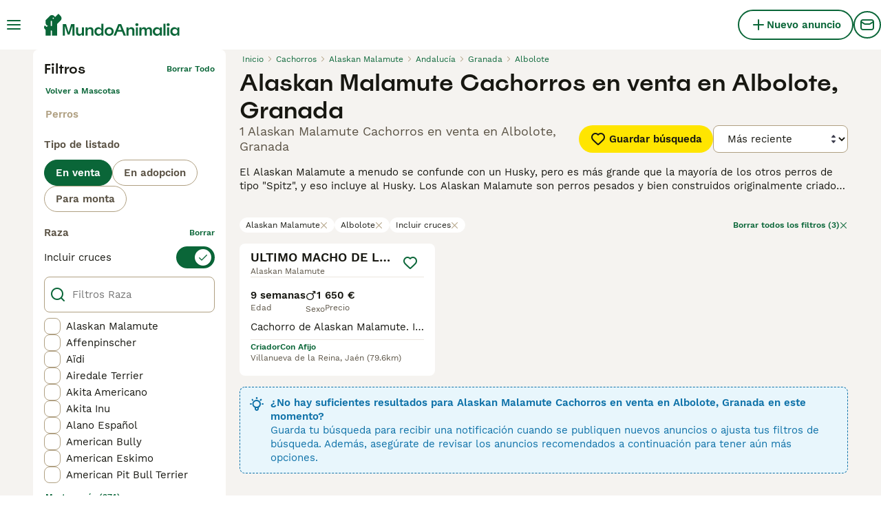

--- FILE ---
content_type: text/css; charset=UTF-8
request_url: https://www.mundoanimalia.com/_next/static/css/778bf69674484bbf.css
body_size: 5652
content:
.ListingsSearchFiltersChips_wrapper__Qr02R{padding:12px 16px;position:relative}@media(min-width:1024px){.ListingsSearchFiltersChips_wrapper__Qr02R{border:none;display:flex;justify-content:space-between;gap:16px;margin-top:16px;padding:0}}.ListingsSearchFiltersChips_list__axEox{display:flex;gap:4px;padding-bottom:12px;padding-right:24px;overflow:scroll}@media(min-width:1024px){.ListingsSearchFiltersChips_list__axEox{flex-wrap:wrap;padding-bottom:0;padding-right:0;overflow:initial}}.ListingsSearchFiltersChips_chip__23Dus{align-items:center;border:none;border-radius:600px;box-sizing:border-box;cursor:pointer;display:flex;justify-content:center;white-space:nowrap}.ListingsSearchFiltersChips_chip__23Dus:focus{outline:0}.ListingsSearchFiltersChips_chip__23Dus:disabled{cursor:auto;pointer-events:none}.ListingsSearchFiltersChips_chip__23Dus{font-family:WorkSans;font-size:12px;font-weight:400;line-height:16px;background-color:#fff;border:1px solid #fff;color:#171711;padding:2px 8px;gap:4px}.ListingsSearchFiltersChips_chip__23Dus:hover{border-color:#074e2a}.ListingsSearchFiltersChips_mobileArrow__mkWul{background-color:#f5f3f0;box-shadow:-8px 0 40px 0 rgba(0,0,0,.08);position:absolute;right:0;top:0;height:calc(100% - 12px);display:flex;align-items:center;padding:8px}@media(min-width:1024px){.ListingsSearchFiltersChips_mobileArrow__mkWul{display:none}}.ListingsSearchFiltersChips_clearFilters__9md7u{align-items:center;background-color:rgba(0,0,0,0);border:none;display:flex}.ListingsSearchFiltersChips_clearFilters__9md7u:hover{cursor:pointer}.ListingsSearchFiltersChips_clearFilters__9md7u:disabled{color:#b0a082;pointer-events:none}.ListingsSearchFiltersChips_clearFilters__9md7u{color:#0a6638}.ListingsSearchFiltersChips_clearFilters__9md7u:hover,.ListingsSearchFiltersChips_clearFilters__9md7u:hover i{color:#172e1d}.ListingsSearchFiltersChips_clearFilters__9md7u{font-family:WorkSans;font-size:12px;font-weight:600;line-height:16px;gap:4px;white-space:nowrap}@media(max-width:1023px){.ListingsSearchFiltersChips_clearFilters__9md7u{display:none}}.AppDownloadBanner_appDownloadBannerWrapper__mQbEy{display:flex;align-items:center;justify-content:space-between;position:fixed;top:0;left:0;right:0;width:100%;z-index:9999;background-color:#172e1d;padding:8px;gap:8px;color:#fff}.AppDownloadBanner_contentWrapper__p3gqh{display:flex;align-items:center;gap:8px;flex:1 1}.AppDownloadBanner_logoWrapper__R4Ho2{flex-shrink:0;display:flex;align-items:center;justify-content:center;background-color:#fff;border-radius:8px;padding:4px;width:40px;height:40px}.AppDownloadBanner_textWrapper__3xoTp{display:flex;flex-direction:column;gap:4px;width:100%}.AppDownloadBanner_text__46U3k{font-family:WorkSans;font-size:15px;font-weight:400;line-height:20px}.AppDownloadBanner_link__xP86w{font-family:WorkSans;font-size:15px;font-weight:600;line-height:20px;background-color:#fff;border-radius:12px;padding:4px 8px;color:#171711;text-decoration:none;cursor:pointer;white-space:nowrap}.AppDownloadBanner_closeButton__ju_RG{flex-shrink:0;background:rgba(0,0,0,0);color:#fff;cursor:pointer;border:none}.ListingsSaveSearchButton_saveSearchButton__PAieY{align-items:center;border:none;border-radius:600px;box-sizing:border-box;cursor:pointer;display:flex;justify-content:center;white-space:nowrap}.ListingsSaveSearchButton_saveSearchButton__PAieY:focus{outline:0}.ListingsSaveSearchButton_saveSearchButton__PAieY:disabled{cursor:auto;pointer-events:none}.ListingsSaveSearchButton_saveSearchButton__PAieY{background-color:#ffe500;color:#171711}.ListingsSaveSearchButton_saveSearchButton__PAieY:hover{box-shadow:0 8px 16px -8px rgba(255,229,0,.64)}.ListingsSaveSearchButton_saveSearchButton__PAieY:active{background-color:#6b4c02;color:#fff}.ListingsSaveSearchButton_saveSearchButton__PAieY:disabled{background-color:#ebe6df;color:#b0a082}.ListingsSaveSearchButton_saveSearchButton__PAieY:focus{box-shadow:0 0 8px #5dc0f7}.ListingsSaveSearchButton_saveSearchButton__PAieY{height:40px;padding:0 16px}.ListingsSaveSearchButton_saveSearchButtonWithIconOnly__5gMC9{height:40px;padding:0;width:40px}.ListingsSaveSearchButton_saveSearchButtonText__g3XeN{font-family:WorkSans;font-size:15px;font-weight:600;line-height:20px;margin-left:4px}.ListingsSearchSeoContent_wrapper__uLW4o{display:flex;flex-direction:column;margin-top:12px;padding:0 16px 20px;position:relative}@media(min-width:768px){.ListingsSearchSeoContent_wrapper__uLW4o{margin-top:16px}}@media(min-width:1024px){.ListingsSearchSeoContent_wrapper__uLW4o{padding-left:0;padding-right:0}}.ListingsSearchSeoContent_markdownWrapper__gnNuN{color:#171711}.ListingsSearchSeoContent_markdownWrapper__gnNuN table{border-collapse:collapse;border-spacing:0;width:100%}.ListingsSearchSeoContent_markdownWrapper__gnNuN a{color:#0a6638}.ListingsSearchSeoContent_markdownWrapper__gnNuN a:hover,.ListingsSearchSeoContent_markdownWrapper__gnNuN a:hover i{color:#172e1d}.ListingsSearchSeoContent_markdownWrapper__gnNuN td,.ListingsSearchSeoContent_markdownWrapper__gnNuN th{border:1px solid #b0a082;padding:8px}.ListingsSearchSeoContent_markdownWrapper__gnNuN td a,.ListingsSearchSeoContent_markdownWrapper__gnNuN th a{word-break:break-all}.ListingsSearchSeoContent_markdownWrapper__gnNuN h1,.ListingsSearchSeoContent_markdownWrapper__gnNuN h2,.ListingsSearchSeoContent_markdownWrapper__gnNuN h3,.ListingsSearchSeoContent_markdownWrapper__gnNuN h4{margin-bottom:12px}.ListingsSearchSeoContent_markdownWrapper__gnNuN h2{margin:8px 0}.ListingsSearchSeoContent_markdownWrapper__gnNuN h2:first-of-type{margin-top:0}.ListingsSearchSeoContent_markdownWrapper__gnNuN h2 img{margin-right:16px;vertical-align:middle}.ListingsSearchSeoContent_markdownWrapper__gnNuN h4{margin-bottom:12px}.ListingsSearchSeoContent_markdownWrapper__gnNuN p{font-family:WorkSans;font-size:18px;font-weight:400;line-height:22px;margin-bottom:16px;text-align:justify}@media(min-width:768px){.ListingsSearchSeoContent_markdownWrapper__gnNuN p{font-family:WorkSans;font-size:15px;font-weight:400;line-height:20px}}.ListingsSearchSeoContent_markdownWrapper__gnNuN p:last-of-type{margin-bottom:0}.ListingsSearchSeoContent_markdownWrapper__gnNuN ul{margin-bottom:24px;padding-left:20px}.ListingsSearchSeoContent_markdownWrapper__gnNuN li{font-family:WorkSans;font-size:18px;font-weight:400;line-height:22px;margin-bottom:16px;margin-left:8px}@media(min-width:768px){.ListingsSearchSeoContent_markdownWrapper__gnNuN li{font-family:WorkSans;font-size:15px;font-weight:400;line-height:20px}}.ListingsSearchSeoContent_markdownWrapper__gnNuN{-webkit-box-orient:vertical;display:-webkit-box;-webkit-line-clamp:var(--line-clamp);overflow:hidden}.ListingsSearchSeoContent_markdownWrapper__gnNuN p{display:inline}.ListingsSearchSeoContent_markdownWrapper__gnNuN p:not(:last-of-type):after{content:" \a\a";white-space:pre}.ListingsSearchSeoContent_button__rRlMd{align-items:center;background-color:rgba(0,0,0,0);border:none;display:flex}.ListingsSearchSeoContent_button__rRlMd:hover{cursor:pointer}.ListingsSearchSeoContent_button__rRlMd:disabled{color:#b0a082;pointer-events:none}.ListingsSearchSeoContent_button__rRlMd{color:#0a6638}.ListingsSearchSeoContent_button__rRlMd:hover,.ListingsSearchSeoContent_button__rRlMd:hover i{color:#172e1d}.ListingsSearchSeoContent_button__rRlMd{bottom:0;position:absolute;right:16px}@media(min-width:1024px){.ListingsSearchSeoContent_button__rRlMd{right:0}}.ListingsSearchSeoContent_buttonText__6XeJP{font-family:WorkSans;font-size:15px;font-weight:600;line-height:20px}.NotificationBanner_notificationBannerWrapper__XS09y{border-radius:8px;border-style:dashed;border-width:1px;display:block;padding:12px}.NotificationBanner_isError__OuA5i{background-color:#fadddc;border-color:#eb594e;color:#eb594e}.NotificationBanner_isWarning__mrWhM{background-color:#f1f8f5;border-color:#172e1d;color:#172e1d}.NotificationBanner_isInfo__Q8qcg{background-color:#e8f6fc;border-color:#0d71a8;color:#0d71a8}.NotificationBanner_isInfoV2__6OlFj{border:none;background-color:#e8f6fc;color:#171711}.NotificationBanner_isAlert__NuxqU{background-color:#fff6eb}.NotificationBanner_isAlert__NuxqU,.NotificationBanner_isSuccess__D140S{border:none;color:#171711;box-shadow:0 2px 4px rgba(21,27,60,.1),0 3px 6px rgba(24,36,55,.15)}.NotificationBanner_isSuccess__D140S{background-color:#f1f8f5}.NotificationBanner_notificationBannerContentWrapper__DEHcC{align-items:flex-start;display:flex}.NotificationBanner_notificationBannerContent__nXH3b{display:flex;flex-direction:row;justify-content:space-between;width:100%;gap:8px}@media(max-width:767px){.NotificationBanner_notificationBannerContent__nXH3b{flex-direction:column}}.NotificationBanner_notificationBannerTextWrapper__FVr0C{display:flex;flex-direction:column;margin-left:8px;flex:1 1}.NotificationBanner_sameLineContent__vIdpY{flex-direction:row;gap:8px}@media(max-width:767px){.NotificationBanner_sameLineContent__vIdpY{flex-direction:column}}.NotificationBanner_notificationBannerHeading__CMzq9{font-family:WorkSans;font-size:15px;font-weight:600;line-height:20px}.NotificationBanner_notificationBannerText__rqDi4{font-family:WorkSans;font-size:15px;font-weight:400;line-height:20px;width:100%}@media(min-width:768px){.NotificationBanner_notificationBannerText__rqDi4{width:auto}}.NotificationBanner_notificationBannerIcon__nmWt3{display:block}@media(min-width:768px){.NotificationBanner_notificationBannerIcon__nmWt3{display:none}}.NotificationBanner_notificationBannerCtaWrapper__Ht4py{flex-shrink:0}@media(max-width:767px){.NotificationBanner_notificationBannerCtaWrapper__Ht4py{width:100%}}.NotificationBanner_notificationBannerCtaLink__z4xqW{color:#0a6638}.NotificationBanner_notificationBannerCtaLink__z4xqW:hover,.NotificationBanner_notificationBannerCtaLink__z4xqW:hover i{color:#172e1d}.NotificationBanner_notificationBannerCtaLink__z4xqW{font-family:WorkSans;font-size:15px;font-weight:600;line-height:20px;margin-left:8px;text-decoration:none}.ListingsSearchHeader_wrapper__apwQc{display:flex;flex-direction:column;padding:16px 0}@media(min-width:1024px){.ListingsSearchHeader_wrapper__apwQc{padding:0}}.ListingsSearchHeader_contentWrapper__Qn9nr{align-items:flex-start;display:flex;flex-direction:column;justify-content:space-between}@media(min-width:1280px){.ListingsSearchHeader_contentWrapper__Qn9nr{align-items:center;flex-direction:row}}.ListingsSearchHeader_buttonsWrapper__4KOkb{display:flex;gap:8px;margin-top:16px;padding:0 16px;width:100%}@media(min-width:1024px){.ListingsSearchHeader_buttonsWrapper__4KOkb{padding:0;width:auto}}@media(min-width:1280px){.ListingsSearchHeader_buttonsWrapper__4KOkb{margin-top:0}}.ListingsSearchHeader_saveSearchButton__RJiVM{width:100%}.ListingsSearchHeader_sorterSelect__tlPWR{display:none!important}@media(min-width:1024px){.ListingsSearchHeader_sorterSelect__tlPWR{display:flex!important}}.ListingsSearchHeader_title__9Q79A{font-family:Spoof;font-size:26px;font-weight:500;line-height:32px;color:#171711;margin:4px 0 8px;padding:0 16px}@media(min-width:1024px){.ListingsSearchHeader_title__9Q79A{font-family:Spoof;font-size:34px;font-weight:500;line-height:40px;margin:0;padding:0}}.ListingsSearchHeader_subtitle__T1YWY{font-family:WorkSans;font-size:18px;font-weight:400;line-height:22px;color:#595143;padding:0 16px}@media(min-width:1024px){.ListingsSearchHeader_subtitle__T1YWY{padding:0}}.ListingsSearchHeader_notificationBanner__gvA5s{margin-top:16px;margin-left:16px;margin-right:16px}@media(min-width:768px){.ListingsSearchHeader_notificationBanner__gvA5s{margin-left:0;margin-right:0}}.Collapse_wrapper__UbMfG{background-color:#fff;display:flex;flex-direction:column;width:100%}@media(min-width:768px){.Collapse_wrapper__UbMfG{border-radius:8px}}.Collapse_header__Y774p{align-items:center;cursor:pointer;display:flex;justify-content:space-between;padding:16px}.Collapse_title__TI1HO{font-family:Spoof;font-size:24px;font-weight:500;line-height:28px;color:#171711;margin-right:4px;-webkit-user-select:none;user-select:none}.Collapse_icon__mchTl{color:#171711;transition:color,transform .3s cubic-bezier(1,0,1,0);will-change:color,transform}.Collapse_iconIsOpen__Jv3Cc{transform:rotate(180deg)}.Collapse_body__Oczxx{height:auto;max-height:0;overflow:hidden;transition:max-height .3s cubic-bezier(1,0,1,0);will-change:max-height}.Collapse_bodyIsOpen__Vj3Hl{max-height:100%}.Collapse_isDecorated__N6pMR{border:1px solid #b0a082}.Collapse_isDecorated__N6pMR:hover{border-color:#595143}.Collapse_isDecorated__N6pMR:hover .Collapse_icon__mchTl{color:#595143}.Collapse_isDecorated__N6pMR.Collapse_isOpen__OiZrZ{border-color:#0a6638;border-width:2px;margin:-1px}.Collapse_isDecorated__N6pMR.Collapse_isOpen__OiZrZ .Collapse_icon__mchTl,.Collapse_isDecorated__N6pMR.Collapse_isOpen__OiZrZ .Collapse_title__TI1HO{color:#0a6638}.Collapse_titleIsDecorated__HOT5h{font-family:WorkSans;font-size:15px;font-weight:600;line-height:20px;color:#595143}.Collapse_iconIsDecorated__rafBA{color:#b0a082}.BreedFaq_wrapper__hs_XV{padding:20px}@media(min-width:768px){.BreedFaq_wrapper__hs_XV{padding:20px 0}}.BreedFaq_questionsWrapper__U9Yo5{padding:16px 32px;background-color:#fff;border-radius:8px}.BreedFaq_faqItem__AHRAJ{border-radius:0}.BreedFaq_faqItem__AHRAJ:not(:last-child){border-bottom:1px solid #ebe6df;margin-bottom:16px}.BreedFaq_title__LM0fo{font-family:Spoof;font-size:24px;font-weight:500;line-height:28px;margin:16px 0}.BreedFaq_question__3Yqql{font-family:WorkSans;font-size:18px;font-weight:600;line-height:24px;padding:0;margin:0 16px 0 -16px}.BreedFaq_answer__bh89e{font-family:WorkSans;font-size:15px;font-weight:400;line-height:20px;margin-bottom:16px}.ListingsSearchFeedTitle_wrapper__YPSFu{align-items:center;background-color:#b0a082;display:flex;height:2px;justify-content:center;margin:24px 16px}@media(min-width:1024px){.ListingsSearchFeedTitle_wrapper__YPSFu{margin:24px 0}}.ListingsSearchFeedTitle_title__rRAPC{font-family:WorkSans;font-size:15px;font-weight:600;line-height:20px;background-color:#f5f3f0;color:#595143;letter-spacing:4px;max-width:85%;padding:0 16px;position:absolute;text-align:center;text-transform:uppercase}.ListingFavoriteButton_favoriteText__konjm{font-family:WorkSans;font-size:15px;font-weight:600;line-height:20px;margin-left:2px}@media(min-width:768px){.ListingFavoriteButton_favoriteText__konjm{font-family:WorkSans;font-size:15px;font-weight:600;line-height:20px}}.ListingFavoriteButton_circleButton__s6VmN{align-items:center;border:none;border-radius:600px;box-sizing:border-box;cursor:pointer;display:flex;justify-content:center;white-space:nowrap}.ListingFavoriteButton_circleButton__s6VmN:focus{outline:0}.ListingFavoriteButton_circleButton__s6VmN:disabled{cursor:auto;pointer-events:none}.ListingFavoriteButton_circleButton__s6VmN{background-color:#fff;border:1px solid #ebe6df;border-radius:100%;color:#0a6638}.ListingFavoriteButton_circleButton__s6VmN:hover{border-color:#0a6638}.ListingFavoriteButton_circleButton__s6VmN:focus{box-shadow:0 0 8px #5dc0f7}.ListingFavoriteButton_circleButton__s6VmN:disabled{border-color:#b0a082;color:#b0a082}.ListingFavoriteButton_circleButton__s6VmN{height:40px;min-width:40px;border-color:rgba(0,0,0,0)}.ListingFavoriteButton_circleButton__s6VmN:disabled{opacity:.32}.ListingFavoriteButton_circleButton__s6VmN:hover{border-color:rgba(0,0,0,0);background-color:#f5f3f0}.ListingFavoriteButton_circleButton__s6VmN:active,.ListingFavoriteButton_circleButton__s6VmN:focus{border-color:rgba(0,0,0,0);background-color:#ebe6df;box-shadow:none}.ListingFavoriteButton_favoriteButton__um88V{gap:8px;align-items:center;background-color:rgba(0,0,0,0);border:none;display:flex}.ListingFavoriteButton_favoriteButton__um88V:hover{cursor:pointer}.ListingFavoriteButton_favoriteButton__um88V:disabled{color:#b0a082;pointer-events:none}.ListingFavoriteButton_favoriteButton__um88V{color:#0a6638}.ListingFavoriteButton_favoriteButton__um88V:hover,.ListingFavoriteButton_favoriteButton__um88V:hover i{color:#172e1d}.ListingHighlightedAttributeMultiValue_wrapper___TK5S{display:inline-flex;gap:8px}.ListingHighlightedAttributeMultiValue_item__elNoH{display:inline-flex;gap:2px}.ListingsSearchTileDetails_wrapper__wnvYH{display:flex;padding:8px 0;gap:32px}.ListingsSearchTileDetails_item__QTiyY{display:flex;flex-direction:column}.ListingsSearchTileDetails_key__6Yxei{font-family:WorkSans;font-size:12px;font-weight:400;line-height:16px;color:#595143}.ListingsSearchTileDetails_value__kg4Un{font-family:WorkSans;font-size:15px;font-weight:600;line-height:20px;color:#171711}.ListingsSearchTileVideo_tileVideo__9TPay{position:relative;width:100%;height:100%}.ListingsSearchTileVideo_tileVideo__9TPay video{width:100%;height:100%;object-fit:cover}.ListingsSearchTileImage_thumbnailImageWrapper__Z_maE{position:absolute;top:0;left:0;width:100%;height:100%;background-color:#ebe6df}.BuyerVasPremiumBadge_badge__9KuZ3{background-color:#0a6638;color:#fff;padding:2px 4px;border-radius:4px;display:flex;align-items:center;gap:4px}.BuyerVasPremiumBadge_badgeText__oChPc{font-family:WorkSans;font-size:12px;font-weight:600;line-height:16px;white-space:nowrap}.ListingsSearchTileBadges_badgeContainer__GB5E_{position:absolute;top:0;left:0;right:0;z-index:1}.ListingsSearchTileBadges_boostBadge__Jxtdu{display:flex;align-items:center;justify-content:center;position:absolute;top:0;left:0;width:30px;height:28px;padding:4px;border-radius:8px 0;background-color:#ffe500;color:#171711}.ListingsSearchTileBadges_rightBadge__P5b5y{position:absolute;top:8px;right:8px}.ListingsSearchTileMedia_imageContainer__3uZkr{position:relative;width:100%;aspect-ratio:4/3;overflow:hidden;border-radius:8px}.ListingsSearchTileMedia_imagePlaceholder__1jbIE{align-items:center;background-color:#ebe6df;display:flex;height:100%;justify-content:center;width:100%}.ListingsSearchTileMedia_thumbnailImageWrapper__MfsL6{position:absolute;top:0;left:0;width:100%;height:100%;background-color:#ebe6df}.ListingsSearchTileMedia_placeholderWrapper__cltme{background-color:#ebe6df}.ListingsSearchTileMedia_countersWrapper__pdGlP{font-family:WorkSans;font-size:12px;font-weight:600;line-height:16px;align-items:center;background-color:#042615;border-radius:4px;bottom:8px;right:8px;color:#fff;display:flex;gap:4px;padding:4px 8px;position:absolute}.ListingsSearchTileLocation_locationWrapper__MopuE{font-family:WorkSans;font-size:12px;font-weight:400;line-height:16px;display:flex;align-items:center;color:#595143;white-space:nowrap;min-width:0}.ListingsSearchTileLocation_icon__pwj_9{margin-right:4px;flex-shrink:0}.ListingsSearchTileLocation_truncated__rzMsH{overflow:hidden;text-overflow:ellipsis;white-space:nowrap;min-width:0}.ListingsSearchTileLocation_distance__tOeXr{flex-shrink:0}.IdVerifiedBadge_idVerifiedBadge__ISkZB{background-color:#0d71a8;color:#e8f6fc;margin-top:8px;padding:2px 4px}.IdVerifiedBadge_idNotVerifiedBadge__UUKmG{background-color:rgba(13,113,168,.32);color:#e8f6fc}.IdVerifiedBadge_idVerifiedBadgeIconWrapper__xbuH_{align-items:center;align-self:center;display:flex}.IdVerifiedBadge_idVerifiedBadgeTextWrapper__MUjGS{align-items:center;display:flex;gap:2px}.IdVerifiedBadge_idVerifiedBadgeTextLabel__jISYF{font-family:WorkSans;font-size:12px;font-weight:600;line-height:16px;align-items:center;color:#0d71a8;text-transform:capitalize;white-space:nowrap}.ListingSearchTileReviewScore_wrapper__m0Nu1{align-items:center;border-top:1px solid #ebe6df;display:flex;flex:1 1;gap:4px;justify-content:space-between;margin-top:auto;padding:8px 0}.ListingSearchTileReviewScore_stars__VjUXV{flex-shrink:0}.ListingSearchTileReviewScore_ratingWrapper__7NpWH{display:flex;align-items:center;gap:4px;flex-direction:row}.ListingSearchTileReviewScore_ratingText__EdOdO{font-family:WorkSans;font-size:15px;font-weight:600;line-height:20px;color:#595143}.ListingSearchTileReviewScore_reviewsCount__08JpW{font-family:WorkSans;font-size:15px;font-weight:600;line-height:20px;color:#0a6638}.ListingsSearchTile_link__aV0Ha{min-width:0}.ListingsSearchTile_wrapper__sMyMm{background-color:#fff;border-radius:8px;display:flex;flex-direction:column;overflow:hidden;position:relative;transition:box-shadow .2s ease;height:100%}.ListingsSearchTile_wrapper__sMyMm:hover{box-shadow:0 2px 4px rgba(21,27,60,.1),0 3px 6px rgba(24,36,55,.15)}.ListingsSearchTile_content__HiXOD{display:flex;flex:1 1;flex-direction:column;gap:8px;padding:8px 16px 16px}.ListingsSearchTile_header__QbJ8t{display:flex;align-items:center;justify-content:space-between;gap:4px}.ListingsSearchTile_titleWrapper__1MR36{display:flex;flex-direction:column;min-width:0}.ListingsSearchTile_title__Ja1Z1{font-family:WorkSans;font-size:18px;font-weight:600;line-height:24px;overflow:hidden;text-overflow:ellipsis;white-space:nowrap;color:#171711}.ListingsSearchTile_highlightedAttribute__FRstO{font-family:WorkSans;font-size:12px;font-weight:400;line-height:16px;overflow:hidden;text-overflow:ellipsis;white-space:nowrap;color:#595143}.ListingsSearchTile_details__z7y6b{border-top:1px solid #ebe6df;border-bottom:1px solid #ebe6df;padding:8px 0}.ListingsSearchTile_description__InSqu{font-family:WorkSans;font-size:15px;font-weight:400;line-height:20px;overflow:hidden;text-overflow:ellipsis;white-space:nowrap;color:#171711}.ListingsSearchTile_seller__I8sIw{display:flex;justify-content:space-between;gap:8px;min-height:36px;align-items:center}.ListingsSearchTile_sellerDetails__RAfzT{display:flex;flex-direction:column;gap:4px}.ListingsSearchTile_sellerBadges__Q8ztT{display:flex;gap:8px;flex-wrap:wrap}.ListingsSearchTile_sellerType__6Y6KM{font-family:WorkSans;font-size:12px;font-weight:600;line-height:16px;color:#0a6638}.ListingsSearchTile_sellerRating__PL8l8{font-family:WorkSans;font-size:12px;font-weight:600;line-height:16px;align-items:center;color:#595143;display:flex;flex-direction:row;gap:4px}.AdSlot_adSlot__T8P8b{align-items:center;display:flex;justify-content:center;min-height:var(--mobile-height);overflow:hidden;position:static}@media(min-width:768px){.AdSlot_adSlot__T8P8b{min-height:var(--desktop-height)}}.AdSlot_adSlotFullWidth__WiyaJ [id^=google_ads_iframe_],.AdSlot_adSlotFullWidth__WiyaJ iframe,.AdSlot_adSlotFullWidth__WiyaJ>div{width:100%!important}.AdSlot_adSlotFixedHeight__xW3GV,.AdSlot_adSlotPlaceholder__1UcoG.AdSlot_adSlotFixedHeight__xW3GV{place-self:center center;height:var(--fixed-mobile-height);min-height:auto;width:var(--fixed-mobile-height)}@media(min-width:768px){.AdSlot_adSlotFixedHeight__xW3GV,.AdSlot_adSlotPlaceholder__1UcoG.AdSlot_adSlotFixedHeight__xW3GV{height:var(--fixed-desktop-height);width:auto}}@media(min-width:1024px){.AdSlot_adSlotSticky__ioehG{position:sticky;top:var(--offset-top)}}.AdSlot_adSlotPlaceholder__1UcoG{display:none;height:var(--mobile-height)}@media(min-width:768px){.AdSlot_adSlotPlaceholder__1UcoG{height:var(--desktop-height)}}.AdSlot_adSlotPlaceholderAll__oNEPC{display:flex}@media(max-width:767px){.AdSlot_adSlotPlaceholderXSmall__Jbs7X{display:flex}}@media(min-width:768px)and (max-width:1023px){.AdSlot_adSlotPlaceholderSmall__zoM_n{display:flex}}@media(min-width:1024px)and (max-width:1279px){.AdSlot_adSlotPlaceholderMedium__fSy3Y{display:flex}}@media(min-width:1280px)and (max-width:1439px){.AdSlot_adSlotPlaceholderLarge__IWcIp{display:flex}}@media(min-width:1440px){.AdSlot_adSlotPlaceholderXLarge__XjM4v{display:flex}}.ListingsSearchGridAds_adSlotGrid__wQ7zl{grid-column:1/-1;margin-top:-12px!important;margin-bottom:-14px!important}@media(min-width:1024px){.ListingsSearchGrid_listingsSearchGridWrapper__fhRr7{margin-top:16px}}.ListingsSearchGrid_listingsSearchGrid__fImtW{display:grid;gap:16px;margin:0 16px;grid-template-columns:repeat(1,1fr)}@media(min-width:768px){.ListingsSearchGrid_listingsSearchGrid__fImtW{grid-template-columns:repeat(2,1fr)}}@media(min-width:1024px){.ListingsSearchGrid_listingsSearchGrid__fImtW{margin:0}}@media(min-width:1280px){.ListingsSearchGrid_listingsSearchGrid__fImtW{grid-template-columns:repeat(3,1fr)}}.ListingsSearchPagination_paginationWrapper__M57nN{align-items:center;display:flex;justify-content:center;margin:32px 0}.ListingsSearchNotFound_saveSearchButton__R6kBv{margin-top:16px;width:100%}@media(min-width:1024px){.ListingsSearchNotFound_saveSearchButton__R6kBv{width:auto}}.RecommendationsWidgetPlaceholder_recommendationsWrapper__rXJ5Z.RecommendationsWidgetPlaceholder_extendedHeight__sjHYH{min-height:875px;padding-top:24px}@media(min-width:768px){.RecommendationsWidgetPlaceholder_recommendationsWrapper__rXJ5Z.RecommendationsWidgetPlaceholder_extendedHeight__sjHYH{min-height:1040px}}.RecommendationsWidgetPlaceholder_recommendationsWrapper__rXJ5Z.RecommendationsWidgetPlaceholder_singleRow__DRS4y{min-height:360px;padding-top:24px}@media(min-width:768px){.RecommendationsWidgetPlaceholder_recommendationsWrapper__rXJ5Z.RecommendationsWidgetPlaceholder_singleRow__DRS4y{min-height:510px}}.RecommendationsWidgetPlaceholder_recommendationsWrapper__rXJ5Z .pmg-item-wrapper{background-color:#fff;border-radius:16px;padding:4px}@media(min-width:768px){.RecommendationsWidgetPlaceholder_recommendationsWrapper__rXJ5Z .pmg-item-wrapper{padding:8px}}.RecommendationsWidgetPlaceholder_recommendationsWrapper__rXJ5Z .pmg-grid-box button{align-items:center;border:none;border-radius:600px;box-sizing:border-box;cursor:pointer;display:flex;justify-content:center;white-space:nowrap}.RecommendationsWidgetPlaceholder_recommendationsWrapper__rXJ5Z .pmg-grid-box button:focus{outline:0}.RecommendationsWidgetPlaceholder_recommendationsWrapper__rXJ5Z .pmg-grid-box button:disabled{cursor:auto;pointer-events:none}.RecommendationsWidgetPlaceholder_recommendationsWrapper__rXJ5Z .pmg-grid-box button{background-color:#0a6638;color:#fff}.RecommendationsWidgetPlaceholder_recommendationsWrapper__rXJ5Z .pmg-grid-box button:hover{box-shadow:0 8px 16px -8px rgba(10,102,56,.64)}.RecommendationsWidgetPlaceholder_recommendationsWrapper__rXJ5Z .pmg-grid-box button:active{background-color:#172e1d;color:#fff}.RecommendationsWidgetPlaceholder_recommendationsWrapper__rXJ5Z .pmg-grid-box button:disabled{background-color:#ebe6df;color:#b0a082}.RecommendationsWidgetPlaceholder_recommendationsWrapper__rXJ5Z .pmg-grid-box button:focus{box-shadow:0 0 8px #5dc0f7}.RecommendationsWidgetPlaceholder_recommendationsWrapper__rXJ5Z .pmg-grid-box button{padding:12px 16px}@media(max-width:767px){.RecommendationsWidgetPlaceholder_recommendationsWrapper__rXJ5Z .pmg-grid-box button{flex:1 1}}.ListingsSearchRecommendations_recommendationsWrapper__VcFZS{margin-bottom:24px}@media(min-width:768px)and (max-width:1023px){.ListingsSearchRecommendations_recommendationsWrapper__VcFZS{padding:0 20px}}.ListingsSearchRecommendations_feedTitleWrapper__Zfy9R{margin:40px 0}.ListingsSearchRecommendations_banner__Cl4mB{margin-top:16px}@media(max-width:767px){.ListingsSearchRecommendations_banner__Cl4mB{border:0;border-radius:0}}.ListingsSearchRecommendations_recommendationWidgetWrapper__lJyWQ{padding-bottom:64px}.ListingsSearchFilters_filters__DAJkl{background-color:#f5f3f0;inset:0 0 0 100%;display:flex;flex-direction:column;flex-shrink:0;padding:0 0 56px;position:fixed;transition:left .3s ease-out;width:100%;z-index:3}@media(min-width:1024px){.ListingsSearchFilters_filters__DAJkl{background-color:#fff;border-radius:8px;bottom:unset;left:unset;padding:16px 16px 12px;position:relative;right:unset;top:unset;z-index:0}}.ListingsSearchFilters_filtersOpen__ftY2T{left:0}.ListingsSearchFilters_filtersWrapper__feD8w{height:100%;width:100%;overflow:hidden auto}@media(min-width:1024px){.ListingsSearchFilters_filtersWrapper__feD8w{overflow:unset}}.ListingsSearchFilters_saveSearchButton__iT5Og{background-color:#fff;border-color:#fff;border-radius:0;height:36px;padding-left:12px;padding-right:12px;gap:2px}.Radio_label__4LNde{align-items:center;cursor:pointer;display:flex;flex-grow:1;padding:4px 0;-webkit-user-select:none;user-select:none;width:100%}.Radio_label__4LNde:focus .Radio_radio__rlMmz{box-shadow:0 0 8px #5dc0f7!important}.Radio_label__4LNde:hover .Radio_radio__rlMmz{border-color:#595143}.Radio_labelChecked__AB_Bn .Radio_radio__rlMmz{border-color:#0a6638}.Radio_labelChecked__AB_Bn .Radio_radioMark__XjYIi{background-color:#0a6638}.Radio_labelChecked__AB_Bn:hover .Radio_radio__rlMmz{border-color:#172e1d}.Radio_labelChecked__AB_Bn:hover .Radio_radioMark__XjYIi{background-color:#172e1d}.Radio_labelChecked__AB_Bn:active .Radio_radio__rlMmz,.Radio_labelChecked__AB_Bn:focus .Radio_radio__rlMmz{border-color:#0a6638}.Radio_labelChecked__AB_Bn:active .Radio_radioMark__XjYIi,.Radio_labelChecked__AB_Bn:focus .Radio_radioMark__XjYIi{background-color:#0a6638}.Radio_labelDisabled__8V_lO{cursor:default;pointer-events:none}.Radio_labelDisabled__8V_lO .Radio_labelText__85VLp{color:#595143}.Radio_labelDisabled__8V_lO .Radio_radio__rlMmz{background-color:#ebe6df;border-color:#b0a082}.Radio_labelDisabled__8V_lO .Radio_radioMark__XjYIi{background-color:#b0a082}.Radio_labelError__ginTq .Radio_labelText__85VLp{color:#bf2713}.Radio_labelError__ginTq .Radio_radio__rlMmz{border-color:#eb594e}.Radio_labelError__ginTq .Radio_radioMark__XjYIi{background-color:#eb594e}.Radio_labelError__ginTq:hover .Radio_radio__rlMmz{border-color:#bf2713;color:#bf2713}.Radio_labelError__ginTq:hover .Radio_radioMark__XjYIi{background-color:#bf2713}.Radio_labelError__ginTq.Radio_labelChecked__AB_Bn .Radio_radio__rlMmz{background-color:#fadddc}.Radio_radio__rlMmz{align-items:center;border:2px solid #b0a082;border-radius:50%;display:flex;height:24px;justify-content:center;margin-left:auto;min-width:24px}@media(min-width:1024px){.Radio_radio__rlMmz{order:-1}}.Radio_radioStyledAsMobile__OdiRZ{order:unset}.Radio_radioStyledAsDesktop__ptFNr{order:-1}.Radio_radioMark__XjYIi{border-radius:100%;height:12px;width:12px}.Radio_labelText__85VLp{font-family:WorkSans;font-size:15px;font-weight:600;line-height:20px;color:#171711}@media(min-width:768px){.Radio_labelText__85VLp{font-family:WorkSans;font-size:15px;font-weight:400;line-height:20px;padding-left:8px;width:100%}}.Radio_labelTextStyledAsMobile__Ehn77{font-family:WorkSans;font-size:15px;font-weight:600;line-height:20px;padding-left:0}@media(min-width:1024px){.Radio_labelTextStyledAsMobile__Ehn77{justify-content:flex-start}}.Radio_labelTextStyledAsDesktop__QnT63{font-family:WorkSans;font-size:15px;font-weight:400;line-height:20px;padding-left:8px;width:100%}.Radio_prefix___mdQm{margin-right:16px}.Radio_suffix__YByGJ{font-family:WorkSans;font-size:12px;font-weight:400;line-height:16px;color:#595143;display:inline-block;margin-left:4px}.ListingsSorters_sortButton__ukJIP{align-items:center;border:none;border-radius:600px;box-sizing:border-box;cursor:pointer;display:flex;justify-content:center;white-space:nowrap}.ListingsSorters_sortButton__ukJIP:focus{outline:0}.ListingsSorters_sortButton__ukJIP:disabled{cursor:auto;pointer-events:none}.ListingsSorters_sortButton__ukJIP{background-color:#fff;border:1px solid #b0a082;color:#171711}.ListingsSorters_sortButton__ukJIP:hover{border-color:#171711}.ListingsSorters_sortButton__ukJIP:focus{box-shadow:0 0 8px #5dc0f7}.ListingsSorters_sortButton__ukJIP:disabled{border-color:#b0a082;color:#b0a082}.ListingsSorters_sortButton__ukJIP{color:#0a6638}.ListingsSorters_sortButtonText__JNKfM{font-family:WorkSans;font-size:15px;font-weight:600;line-height:20px;margin-left:8px}.ListingsSorters_slideOutHeader__NxbGd{background-color:#fff;border-bottom:1px solid #ebe6df;display:flex;padding:12px}.ListingsSorters_slideOutHeaderBackButton__SIVEW{align-items:center;background-color:rgba(0,0,0,0);border:none;display:flex}.ListingsSorters_slideOutHeaderBackButton__SIVEW:hover{cursor:pointer}.ListingsSorters_slideOutHeaderBackButton__SIVEW:disabled{color:#b0a082;pointer-events:none}.ListingsSorters_slideOutHeaderBackButton__SIVEW{color:#0a6638}.ListingsSorters_slideOutHeaderBackButton__SIVEW:hover,.ListingsSorters_slideOutHeaderBackButton__SIVEW:hover i{color:#172e1d}.ListingsSorters_slideOutHeaderBackButton__SIVEW{margin-right:auto}.ListingsSorters_slideOutHeaderLabel__ryPM9{font-family:Spoof;font-size:20px;font-weight:500;line-height:24px;color:#171711;margin-right:auto;text-transform:capitalize}.ListingsSorters_slideOutBody__U67GL{background-color:#fff;display:flex;flex-direction:column;padding:64px 16px 16px}.ListingsSorters_slideOutBodyLabel__iCOUA{font-family:WorkSans;font-size:12px;font-weight:400;line-height:16px;color:#171711;margin-bottom:4px}.ListingsSorters_buttonLink__Cp6nu{background:none;border:none;padding:0;text-align:inherit}.ListingsSearchHeaderBar_contentCenterWrapper__eZmYM{display:grid;grid-column-gap:8px;grid-template-columns:auto 1fr 2fr;width:100%}.ListingsSearchHeaderBar_contentCenterWrapperNotFound__ZGqsY{grid-template-columns:auto 1fr}.ListingsSearch_pageWrapper__IFhwq{display:flex;flex:1 1;flex-direction:column;max-width:1308px;width:100%;background-color:#f5f3f0}@media(min-width:1024px){.ListingsSearch_pageWrapper__IFhwq{padding-left:40px;padding-right:40px}}@media(min-width:1280px){.ListingsSearch_pageWrapper__IFhwq{padding-left:48px;padding-right:48px}}@media(min-width:1440px){.ListingsSearch_pageWrapper__IFhwq{border-radius:8px;padding:4px 4px 0}}.ListingsSearch_searchResultsPageWrapper__ylMKi{align-items:center;display:flex;flex:1 1;flex-direction:column;width:100%}@media(min-width:1024px){.ListingsSearch_searchResultsPageWrapper__ylMKi{align-items:flex-start;flex-direction:row}}.ListingsSearch_sidebarWrapper__924Ph{align-self:stretch;display:flex;flex-direction:column}@media(min-width:1024px){.ListingsSearch_sidebarWrapper__924Ph{margin-right:20px;max-width:220px;min-width:220px}}@media(min-width:1280px){.ListingsSearch_sidebarWrapper__924Ph{max-width:280px;min-width:280px}}@media(min-width:1440px){.ListingsSearch_sidebarWrapper__924Ph{max-width:300px;min-width:300px}}.ListingsSearch_searchResultsWrapper__b8HcE{display:flex;flex-direction:column;width:100%;position:relative}@media(min-width:1024px){.ListingsSearch_searchResultsWrapper__b8HcE{flex:1 1;min-width:0}}.ListingsSearch_loaderWrapper__7hJOw{align-items:center;background-color:hsla(0,0%,100%,.5);border-radius:8px;bottom:0;display:flex;justify-content:center;position:absolute;top:0;width:100%;z-index:1}.ListingsSearch_loader__WWJtI{position:fixed;top:50%;transform:translateY(-50%)}@media(min-width:1024px){.ListingsSearch_headerWrapper__jd3xo{order:-1}}.ListingsSearch_adSlotMain__rbzJ8{margin-top:16px}@media(min-width:1440px){.ListingsSearch_adSlotMain__rbzJ8{margin-bottom:12px}}.ListingsSearch_adSlotSidebarWrapper__oWwvn{display:none}@media(min-width:1024px){.ListingsSearch_adSlotSidebarWrapper__oWwvn{display:flex;flex:1 1 auto;flex-direction:column}}.ListingsSearch_adSlotSidebar__7DU_o{align-items:flex-start;display:flex;height:50%;justify-content:center;margin:24px 0;width:100%}.ListingsSearch_seoDynamicLinksWrapper__Moo6l{margin-top:40px}.AdStateManager_childrenWrapper__JeYIA{align-items:center;display:flex;flex-direction:column;min-height:calc(100vh - 57px);width:100%}@media(min-width:1024px){.AdStateManager_childrenWrapper__JeYIA{min-height:calc(100vh - 72px)}}.AdManager_adInterstitial__Bms_B{background:#fff;bottom:0;height:100vh;left:0;overflow:hidden;position:fixed;right:0;top:0;width:100vw;z-index:2147483647}.AdManager_adAnchor__ggN_r{position:fixed;bottom:-100px;left:50vw}

--- FILE ---
content_type: application/javascript; charset=UTF-8
request_url: https://www.mundoanimalia.com/_next/static/chunks/4248-62ad022d5956d8f2.js
body_size: 45888
content:
"use strict";(self.webpackChunk_N_E=self.webpackChunk_N_E||[]).push([[4248],{6950:(e,t,r)=>{r.d(t,{R:()=>eR});var i=r(86158),n=r(45019),s=r(38239),a=r(19650);class o{isIncrementalResult(e){return!1}prepareRequest(e){return(0,a.V1)(!(0,s.d)(["defer","stream"],e.query),67),e}extractErrors(){}startRequest=void 0}let l=r(88843).C.execute;var c=r(60592),u=r(95875),h=r(25977),d=r(36956),p=r(14824),f=r(74874),m=r(74968);function y(e){return(0,m.YR)(e,{FragmentSpread(e){if(!e.directives?.some(({name:e})=>"unmask"===e.value))return null}})}var g=r(93148),b=r(84918),v=r(39668),E=r(94587),k=r(50346),O=r(16579),S=r(990),T=r(87957),w=r(70969),N=r(9120),x=r(44492),I=r(33441),_=r(35209),D=r(45962),C=r(24497),A=r(3649),R=r(68635),F=r(71513),P=r(56706),M=r(18476),L=r(86264),V=r(40729),j=r(63642);let q=new WeakSet;var U=r(26595),B=r(68183),Q=r(45265),W=r(73902),$=r(8466),z=r(90240);function K(e,t,r){return z.y.withValue(!0,()=>{let i=function e(t,r,i,n,s){let{knownChanged:o}=i,l=function(e,t){if(t.has(e))return t.get(e);let r=Array.isArray(e)?[]:{};return t.set(e,r),r}(t,i.mutableTargets);if(Array.isArray(t)){for(let[a,c]of Array.from(t.entries())){if(null===c){l[a]=null;continue}let t=e(c,r,i,n,u.g?`${s||""}[${a}]`:void 0);o.has(t)&&o.add(l),l[a]=t}return o.has(l)?l:t}for(let c of r.selections){let r;if(n&&o.add(l),c.kind===E.b.FIELD){let h=(0,$.u)(c),d=c.selectionSet;if(void 0===(r=l[h]||t[h]))continue;if(d&&null!==r){let a=e(t[h],d,i,n,u.g?`${s||""}.${h}`:void 0);o.has(a)&&(r=a)}u.g||(l[h]=r),u.g&&(n&&"__typename"!==h&&!Object.getOwnPropertyDescriptor(l,h)?.value?Object.defineProperty(l,h,function(e,t,r,i,n){let s=()=>(z.y.getValue()||(u.g&&a.V1.warn(40,i?`${n} '${i}'`:`anonymous ${n}`,`${r}.${e}`.replace(/^\./,"")),s=()=>t),t);return{get:()=>s(),set(e){s=()=>e},enumerable:!0,configurable:!0}}(h,r,s||"",i.operationName,i.operationType)):(delete l[h],l[h]=r))}if(c.kind===E.b.INLINE_FRAGMENT&&(!c.typeCondition||i.cache.fragmentMatches(c,t.__typename))&&(r=e(t,c.selectionSet,i,n,s)),c.kind===E.b.FRAGMENT_SPREAD){let n=c.name.value,o=i.fragmentMap[n]||(i.fragmentMap[n]=i.cache.lookupFragment(n));(0,a.V1)(o,39,n);let l=(0,z.s)(c);"mask"!==l&&(r=e(t,o.selectionSet,i,"migrate"===l,s))}o.has(r)&&o.add(l)}return"__typename"in t&&!("__typename"in l)&&(l.__typename=t.__typename),Object.keys(l).length!==Object.keys(t).length&&o.add(l),o.has(l)?l:t}(e,t,r,!1);return Object.isFrozen(e)&&(0,W.G)(i),i})}var G=r(20996),Y=r(80593),J=r(68148);function H(e){return 7===e||8===e}var X=r(7141);function Z(e){return!!e.errors?.length}function ee(e,t=()=>void 0){return r=>new k.c(i=>{let n=t();return r.subscribe({next(t){let r;try{r=e(t,n)}catch(e){i.error(e)}void 0!==r&&i.next(r)},error(e){i.error(e)},complete(){i.complete()}})})}function et(e){let t={data:e.data};return e.error&&(t.error=e.error),t}var er=r(90664),ei=r(89664),en=r(51596),es=r(24676);function ea(e){let t=new Map;return function(r=e){let i=t.get(r);return i||t.set(r,i={variables:new Set,fragmentSpreads:new Set}),i}}var eo=r(96540),el=r(23356),ec=r(99720),eu=r(56631),eh=r(66434),ed=r(1969),ep=r(53932),ef=r(26790),em=r(53469);let{assign:ey,hasOwnProperty:eg}=Object,eb={loading:!0,networkStatus:eh.p.loading,data:void 0,dataState:"empty",partial:!0},ev={loading:!1,networkStatus:eh.p.ready,data:void 0,dataState:"empty",partial:!0};class eE{options;queryName;variablesUnknown=!1;_lastWrite;get query(){return this.lastQuery}get variables(){return this.options.variables}unsubscribeFromCache;input;subject;isTornDown;queryManager;subscriptions=new Set;waitForNetworkResult;lastQuery;linkSubscription;pollingInfo;get networkStatus(){return this.subject.getValue().result.networkStatus}get cache(){return this.queryManager.cache}constructor({queryManager:e,options:t,transformedQuery:r=e.transform(t.query)}){this.queryManager=e,this.waitForNetworkResult="network-only"===t.fetchPolicy,this.isTornDown=!1,this.subscribeToMore=this.subscribeToMore.bind(this),this.maskResult=this.maskResult.bind(this);const{watchQuery:{fetchPolicy:i="cache-first"}={}}=e.defaultOptions,{fetchPolicy:n=i,initialFetchPolicy:s="standby"===n?i:n}=t;t[ec._K]&&((0,a.V1)("standby"===n,80),this.variablesUnknown=!0),this.lastQuery=r,this.options={...t,initialFetchPolicy:s,fetchPolicy:n,variables:this.getVariablesWithDefaults(t.variables)},this.initializeObservablesQueue(),this["@@observable"]=()=>this,Symbol.observable&&(this[Symbol.observable]=()=>this);const o=(0,U.V)(this.query);this.queryName=o&&o.name&&o.name.value}initializeObservablesQueue(){this.subject=new ed.t({query:this.query,variables:this.variables,result:eb,meta:{}});let e=this.subject.pipe((0,M.M)({subscribe:()=>{this.subject.observed||(this.reobserve(),setTimeout(()=>this.updatePolling()))},unsubscribe:()=>{this.subject.observed||this.tearDownQuery()}}),ee(({query:e,variables:t,result:r,meta:i},n)=>{let{shouldEmit:s}=i;if(r===eb&&(n.previous=void 0,n.previousVariables=void 0),"standby"===this.options.fetchPolicy||2===s)return;if(1===s)return l();let{previous:a,previousVariables:o}=n;if(a){let i=this.queryManager.getDocumentInfo(e),n=this.queryManager.dataMasking,s=n?i.nonReactiveQuery:e;if((n||i.hasNonreactiveDirective?(0,ep.a)(s,a,r,t):(0,G.L)(a,r))&&(0,G.L)(o,t))return}if(!(3===s&&(!this.options.notifyOnNetworkStatusChange||(0,G.L)(a,r))))return l();function l(){return n.previous=r,n.previousVariables=t,r}},()=>({})));this.pipe=e.pipe.bind(e),this.subscribe=e.subscribe.bind(e),this.input=new A.B,this.input.complete=()=>{},this.input.pipe(this.operator).subscribe(this.subject)}subscribe;pipe;[Symbol.observable];"@@observable";getCacheDiff({optimistic:e=!0}={}){return this.cache.diff({query:this.query,variables:this.variables,returnPartialData:!0,optimistic:e})}getInitialResult(e){let t=this.queryManager.prioritizeCacheValues?"cache-first":e||this.options.fetchPolicy,r=()=>{let e=this.getCacheDiff(),t=this.options.returnPartialData||e.complete?e.result??void 0:void 0;return this.maskResult({data:t,dataState:e.complete?"complete":void 0===t?"empty":"partial",loading:!e.complete,networkStatus:e.complete?eh.p.ready:eh.p.loading,partial:!e.complete})};switch(t){case"cache-only":return{...r(),loading:!1,networkStatus:eh.p.ready};case"cache-first":return r();case"cache-and-network":return{...r(),loading:!0,networkStatus:eh.p.loading};case"standby":return ev;default:return eb}}resubscribeCache(){let{variables:e,fetchPolicy:t}=this.options,r=this.query,i="standby"===t||"no-cache"===t||this.waitForNetworkResult,n=!ek({query:r,variables:e},this.unsubscribeFromCache)&&!this.waitForNetworkResult;if((i||n)&&this.unsubscribeFromCache?.(),i||!n)return;let s={query:r,variables:e,optimistic:!0,watcher:this,callback:e=>{let t=this.queryManager.getDocumentInfo(r);if((t.hasClientExports||t.hasForcedResolvers)&&(s.lastDiff=void 0),s.lastOwnDiff===e)return;let{result:i}=this.subject.getValue();(e.complete||!i.error&&i!==eb&&i!==ev)&&((0,G.L)(i.data,e.result)||this.scheduleNotify())}},a=this.cache.watch(s);this.unsubscribeFromCache=Object.assign(()=>{this.unsubscribeFromCache=void 0,a()},{query:r,variables:e})}stableLastResult;getCurrentResult(){let{result:e}=this.subject.getValue(),t=e.networkStatus===eh.p.error||this.hasObservers()||"no-cache"===this.options.fetchPolicy?e:this.getInitialResult();return t===eb&&(t=this.getInitialResult()),(0,G.L)(this.stableLastResult,t)||(this.stableLastResult=t),this.stableLastResult}refetch(e){let{fetchPolicy:t}=this.options,r={pollInterval:0};if("no-cache"===t?r.fetchPolicy="no-cache":r.fetchPolicy="network-only",u.g&&e&&eg.call(e,"variables")){let t=(0,ef.A)(this.query),r=t.variableDefinitions;r&&r.some(e=>"variables"===e.variable.name.value)||!u.g||a.V1.warn(81,e,t.name?.value||t)}return e&&!(0,G.L)(this.variables,e)&&(r.variables=this.options.variables=this.getVariablesWithDefaults({...this.variables,...e})),this._lastWrite=void 0,this._reobserve(r,{newNetworkStatus:eh.p.refetch})}fetchMore({query:e,variables:t,context:r,errorPolicy:i,updateQuery:n}){(0,a.V1)("cache-only"!==this.options.fetchPolicy,82,(0,X.n)(this.query,"(anonymous)"));let s={...(0,d.o)(this.options,{errorPolicy:"none"},{query:e,context:r,errorPolicy:i}),variables:e?t:{...this.variables,...t},fetchPolicy:"no-cache",notifyOnNetworkStatusChange:this.options.notifyOnNetworkStatusChange};s.query=this.transformDocument(s.query),this.lastQuery=e?this.transformDocument(this.options.query):s.query;let o=!1,l="no-cache"!==this.options.fetchPolicy;l||(0,a.V1)(n,83);let{finalize:c,pushNotification:u}=this.pushOperation(eh.p.fetchMore);u({source:"newNetworkStatus",kind:"N",value:{}},{shouldEmit:3});let{promise:h,operator:p}=eO(),{observable:f}=this.queryManager.fetchObservableWithInfo(s,{networkStatus:eh.p.fetchMore,exposeExtensions:!0}),m=f.pipe(p,(0,I.p)(e=>"N"===e.kind&&"network"===e.source)).subscribe({next:e=>{o=!1;let t=e.value,r=t[ec.X];if(H(e.value.networkStatus)&&c(),l){let e=this.getCacheDiff();this.cache.batch({update:e=>{n?e.updateQuery({query:this.query,variables:this.variables,returnPartialData:!0,optimistic:!1,extensions:r},e=>n(e,{fetchMoreResult:t.data,variables:s.variables})):e.writeQuery({query:s.query,variables:s.variables,data:t.data,extensions:r})},onWatchUpdated:(r,i)=>{if(r.watcher===this&&!(0,G.L)(i.result,e.result)){o=!0;let e=this.getCurrentResult();H(t.networkStatus)||u({kind:"N",source:"network",value:{...e,networkStatus:t.networkStatus===eh.p.error?eh.p.ready:t.networkStatus,loading:!1,data:i.result,dataState:"streaming"===t.dataState?"streaming":"complete"}})}}})}else{let e=this.getCurrentResult(),r=n(e.data,{fetchMoreResult:t.data,variables:s.variables});u({kind:"N",value:{...e,networkStatus:eh.p.ready,loading:!1,data:r,dataState:"streaming"===e.dataState?"streaming":"complete"},source:"network"})}}});return(0,em.X)(h.then(e=>et(this.maskResult(e))).finally(()=>{if(m.unsubscribe(),c(),l&&!o){let e=this.getCurrentResult();"streaming"===e.dataState?u({kind:"N",source:"network",value:{...e,dataState:"complete",networkStatus:eh.p.ready}}):u({kind:"N",source:"newNetworkStatus",value:{}},{shouldEmit:1})}}))}subscribeToMore(e){let t=this.queryManager.startGraphQLSubscription({query:e.document,variables:e.variables,context:e.context}).subscribe({next:t=>{let{updateQuery:r,onError:i}=e,{error:n}=t;n?i?i(n):a.V1.error(84,n):r&&this.updateQuery((e,i)=>r(e,{subscriptionData:t,...i}))}});return this.subscriptions.add(t),()=>{this.subscriptions.delete(t)&&t.unsubscribe()}}applyOptions(e){let t=(0,d.o)(this.options,e||{});ey(this.options,t),this.updatePolling()}async setVariables(e){return(e=this.getVariablesWithDefaults(e),(0,G.L)(this.variables,e))?et(this.getCurrentResult()):(this.options.variables=e,this.hasObservers())?this._reobserve({fetchPolicy:this.options.initialFetchPolicy,variables:e},{newNetworkStatus:eh.p.setVariables}):et(this.getCurrentResult())}updateQuery(e){let{queryManager:t}=this,{result:r,complete:i}=this.getCacheDiff({optimistic:!1}),n=e(r,{variables:this.variables,complete:!!i,previousData:r});n&&(this.cache.writeQuery({query:this.options.query,data:n,variables:this.variables}),t.broadcastQueries())}startPolling(e){this.options.pollInterval=e,this.updatePolling()}stopPolling(){this.options.pollInterval=0,this.updatePolling()}applyNextFetchPolicy(e,t){if(t.nextFetchPolicy){let{fetchPolicy:r="cache-first",initialFetchPolicy:i=r}=t;"standby"===r||("function"==typeof t.nextFetchPolicy?t.fetchPolicy=t.nextFetchPolicy.call(t,r,{reason:e,options:t,observable:this,initialFetchPolicy:i}):"variables-changed"===e?t.fetchPolicy=i:t.fetchPolicy=t.nextFetchPolicy)}return t.fetchPolicy}fetch(e,t,r,i){let n=this.options.fetchPolicy;e.context??={};let s=!1,a=e=>new k.c(r=>{try{return e.subscribe({next(e){s=!0,r.next(e)},error:e=>r.error(e),complete:()=>r.complete()})}finally{s||(h.override=t,this.input.next({kind:"N",source:"newNetworkStatus",value:{resetError:!0},query:c,variables:u,meta:{shouldEmit:3,fetchPolicy:n}}))}}),{observable:o,fromLink:l}=this.queryManager.fetchObservableWithInfo(e,{networkStatus:t,query:r,onCacheHit:()=>{s=!0},fetchQueryOperator:a,observableQuery:this}),{query:c,variables:u}=this,h={abort:()=>{p.unsubscribe()},query:c,variables:u};this.activeOperations.add(h);let d=t==eh.p.refetch||t==eh.p.setVariables,p=(o=o.pipe(i,(0,D.u)())).pipe((0,M.M)({next:e=>{"newNetworkStatus"===e.source||"N"===e.kind&&e.value.loading?h.override=t:delete h.override},finalize:()=>this.activeOperations.delete(h)})).subscribe({next:e=>{let t={};d&&"N"===e.kind&&"loading"in e.value&&!e.value.loading&&(d=!1,t.shouldEmit=1),this.input.next({...e,query:c,variables:u,meta:t})}});return{fromLink:l,subscription:p,observable:o}}didWarnCacheOnlyPolling=!1;updatePolling(){if(this.queryManager.ssrMode)return;let{pollingInfo:e,options:{fetchPolicy:t,pollInterval:r}}=this;if(!r||!this.hasObservers()||"cache-only"===t){u.g&&!this.didWarnCacheOnlyPolling&&r&&"cache-only"===t&&(u.g&&a.V1.warn(85,(0,X.n)(this.query,"(anonymous)")),this.didWarnCacheOnlyPolling=!0),this.cancelPolling();return}if(e?.interval===r)return;(e||(this.pollingInfo={})).interval=r;let i=()=>{this.pollingInfo&&(!H(this.networkStatus)||this.options.skipPollAttempt?.()?n():this._reobserve({fetchPolicy:"no-cache"===this.options.initialFetchPolicy?"no-cache":"network-only"},{newNetworkStatus:eh.p.poll}).then(n,n))},n=()=>{let e=this.pollingInfo;e&&(clearTimeout(e.timeout),e.timeout=setTimeout(i,e.interval))};n()}cancelPolling(){this.pollingInfo&&(clearTimeout(this.pollingInfo.timeout),delete this.pollingInfo)}reobserve(e){return this._reobserve(e)}_reobserve(e,t){this.isTornDown=!1;let{newNetworkStatus:r}=t||{};this.queryManager.obsQueries.add(this);let i=r===eh.p.refetch||r===eh.p.poll,n=this.variables,s=this.options.fetchPolicy,a=(0,d.o)(this.options,e||{});this.variablesUnknown&&="standby"===a.fetchPolicy;let o=i?a:ey(this.options,a),l=this.transformDocument(o.query);this.lastQuery=l,e&&"variables"in e&&(o.variables=this.getVariablesWithDefaults(e.variables)),!i&&(this.updatePolling(),e&&e.variables&&!(0,G.L)(e.variables,n)&&"standby"!==o.fetchPolicy&&(o.fetchPolicy===s||"function"==typeof o.nextFetchPolicy)&&(this.applyNextFetchPolicy("variables-changed",o),void 0===r&&(r=eh.p.setVariables)));let c=this.networkStatus;r||(r=eh.p.loading,c!==eh.p.loading&&e?.variables&&!(0,G.L)(e.variables,n)&&(r=eh.p.setVariables),"standby"===o.fetchPolicy&&(r=eh.p.ready)),"standby"===o.fetchPolicy&&this.cancelPolling(),this.resubscribeCache();let{promise:u,operator:h}=eO("standby"===o.fetchPolicy?{data:void 0}:void 0),{subscription:p,observable:f,fromLink:m}=this.fetch(o,r,l,h);i||!m&&this.linkSubscription||(this.linkSubscription&&this.linkSubscription.unsubscribe(),this.linkSubscription=p);let y=Object.assign((0,em.X)(u.then(e=>et(this.maskResult(e))).finally(()=>{this.hasObservers()||0!==this.activeOperations.size||this.tearDownQuery()})),{retain:()=>{let e=f.subscribe({}),t=()=>e.unsubscribe();return u.then(t,t),y}});return y}hasObservers(){return this.subject.observed}stop(){this.subject.complete(),this.initializeObservablesQueue(),this.tearDownQuery()}tearDownQuery(){this.isTornDown||(this.resetNotifications(),this.unsubscribeFromCache?.(),this.linkSubscription&&(this.linkSubscription.unsubscribe(),delete this.linkSubscription),this.stopPolling(),this.subscriptions.forEach(e=>e.unsubscribe()),this.subscriptions.clear(),this.queryManager.obsQueries.delete(this),this.isTornDown=!0,this.abortActiveOperations(),this._lastWrite=void 0)}transformDocument(e){return this.queryManager.transform(e)}maskResult(e){let t=this.queryManager.maskOperation({document:this.query,data:e.data,fetchPolicy:this.options.fetchPolicy,cause:this});return t===e.data?e:{...e,data:t}}dirty=!1;notifyTimeout;resetNotifications(){this.notifyTimeout&&(clearTimeout(this.notifyTimeout),this.notifyTimeout=void 0),this.dirty=!1}scheduleNotify(){!this.dirty&&(this.dirty=!0,this.notifyTimeout||(this.notifyTimeout=setTimeout(()=>this.notify(!0),0)))}notify(e=!1){if(!e){let e=this.queryManager.getDocumentInfo(this.query);if(e.hasClientExports||e.hasForcedResolvers)return}let{dirty:t}=this;if(this.resetNotifications(),t&&("cache-only"===this.options.fetchPolicy||"cache-and-network"===this.options.fetchPolicy||!this.activeOperations.size)){let e=this.getCacheDiff();(0,G.L)(e.result,this.getCacheDiff({optimistic:!1}).result)?this.reobserveCacheFirst():this.input.next({kind:"N",value:{data:e.result,dataState:e.complete?"complete":e.result?"partial":"empty",networkStatus:eh.p.ready,loading:!1,error:void 0,partial:!e.complete},source:"cache",query:this.query,variables:this.variables,meta:{}})}}activeOperations=new Set;pushOperation(e){let t=!1,{query:r,variables:i}=this,n=()=>{this.activeOperations.delete(s)},s={override:e,abort:()=>{t=!0,n()},query:r,variables:i};return this.activeOperations.add(s),{finalize:n,pushNotification:(e,n)=>{t||this.input.next({...e,query:r,variables:i,meta:{...n}})}}}calculateNetworkStatus(e){if(e===eh.p.streaming)return e;let t=Array.from(this.activeOperations.values()).reverse().find(e=>ek(e,this)&&void 0!==e.override);return t?.override??e}abortActiveOperations(){this.activeOperations.forEach(e=>e.abort())}reset(){let e="cache-only"===this.options.fetchPolicy;this.setResult(e?ev:eb,{shouldEmit:e?1:2}),this.abortActiveOperations()}setResult(e,t){this.input.next({source:"setResult",kind:"N",value:e,query:this.query,variables:this.variables,meta:{...t}})}operator=ee(e=>{let t,{query:r,variables:i,meta:n}=e;if("setResult"===e.source)return{query:r,variables:i,result:e.value,meta:n};if("C"===e.kind||!ek(e,this))return;let s=this.subject.getValue();if("cache"===e.source){if((t=e.value).networkStatus===eh.p.ready&&t.partial&&(!this.options.returnPartialData||s.result.networkStatus===eh.p.error)&&"cache-only"!==this.options.fetchPolicy)return}else if("network"===e.source)this.waitForNetworkResult&&(this.waitForNetworkResult=!1,this.resubscribeCache()),t="E"===e.kind?{...ek(s,e)?s.result:{data:void 0,dataState:"empty",partial:!0},error:e.error,networkStatus:eh.p.error,loading:!1}:e.value,"E"===e.kind&&"streaming"===t.dataState&&(t.dataState="complete"),t.error&&(n.shouldEmit=1);else if("newNetworkStatus"===e.source){let r=ek(s,e)?s.result:this.getInitialResult(n.fetchPolicy),{resetError:i}=e.value,a=i?void 0:r.error,o=a?eh.p.error:eh.p.ready;t={...r,error:a,networkStatus:o}}return(0,a.V1)(t),t.error||delete t.error,t.networkStatus=this.calculateNetworkStatus(t.networkStatus),t.loading=!H(t.networkStatus),{query:r,variables:i,result:t=this.maskResult(t),meta:n}});reobserveCacheFirst(){let{fetchPolicy:e,nextFetchPolicy:t}=this.options;"cache-and-network"===e||"network-only"===e?this.reobserve({fetchPolicy:"cache-first",nextFetchPolicy(r,i){return(this.nextFetchPolicy=t,"function"==typeof this.nextFetchPolicy)?this.nextFetchPolicy(r,i):e}}):this.reobserve()}getVariablesWithDefaults(e){return this.queryManager.getVariables(this.query,e)}}function ek(e,t){return!!(e&&t&&e.query===t.query&&(0,G.L)(e.variables,t.variables))}function eO(e){let t=e,r,i;return{promise:new Promise((e,t)=>{r=e,i=t}),operator:(0,M.M)({next(e){if("E"===e.kind)return i(e.error);"N"!==e.kind||"newNetworkStatus"===e.source||e.value.loading||(t=e.value)},finalize:()=>{if(t)r(t);else{let e="The operation was aborted.",t="AbortError";i("u">typeof DOMException?new DOMException(e,t):Object.assign(Error(e),{name:t}))}}})}}let eS={},eT=new WeakMap;function ew(e,t){let r=e[t];"function"==typeof r&&(e[t]=function(){return eT.set(e,(eT.get(e)+1)%1e15),r.apply(this,arguments)})}let eN=new WeakMap;class ex{lastRequestId=1;cache;queryManager;id;observableQuery;incremental;constructor(e,t){const r=this.cache=e.cache,i=(eN.get(e)||0)+1;eN.set(e,i),this.id=i+"",this.observableQuery=t,this.queryManager=e,eT.has(r)||(eT.set(r,0),ew(r,"evict"),ew(r,"modify"),ew(r,"reset"))}_lastWrite;get lastWrite(){return(this.observableQuery||this)._lastWrite}set lastWrite(e){(this.observableQuery||this)._lastWrite=e}resetLastWrite(){this.lastWrite=void 0}shouldWrite(e,t){let{lastWrite:r}=this;return!(r&&r.dmCount===eT.get(this.cache)&&(0,G.L)(t,r.variables)&&(0,G.L)(e.data,r.result.data)&&e.extensions?.[ec.DH]===r.result.extensions?.[ec.DH])}get hasNext(){return!!this.incremental&&this.incremental.hasNext}maybeHandleIncrementalResult(e,t,r){let{incrementalHandler:i}=this.queryManager;return i.isIncrementalResult(t)?(this.incremental||=i.startRequest({query:r}),this.incremental.handle(e,t)):t}markQueryResult(e,{document:t,variables:r,errorPolicy:i,cacheWriteBehavior:n}){let s={query:t,variables:r,returnPartialData:!0,optimistic:!0};this.observableQuery?.resetNotifications();let a=0===n,o=a?void 0:this.cache.diff(s),l=this.maybeHandleIncrementalResult(o?.result,e,t);return a||(eI(l,i)?this.cache.batch({onWatchUpdated:(e,t)=>{e.watcher===this.observableQuery&&(e.lastOwnDiff=t)},update:e=>{if(this.shouldWrite(l,r))e.writeQuery({query:t,data:l.data,variables:r,overwrite:1===n,extensions:l.extensions}),this.lastWrite={result:l,variables:r,dmCount:eT.get(this.cache)};else if(o&&o.complete){l={...l,data:o.result};return}let i=e.diff(s);i.complete&&(l={...l,data:i.result})}}):this.lastWrite=void 0),l}markMutationResult(e,t,r=this.cache){let i=[],n=0===t.cacheWriteBehavior,s=this.maybeHandleIncrementalResult(n?void 0:r.diff({id:"ROOT_MUTATION",query:this.queryManager.getDocumentInfo(t.document).asQuery,variables:t.variables,optimistic:!1,returnPartialData:!0}).result,e,t.document);if("ignore"===t.errorPolicy&&(s={...s,errors:[]}),Z(s)&&"none"===t.errorPolicy)return Promise.resolve(s);let a=()=>({...s,dataState:this.hasNext?"streaming":"complete"});if(!n&&eI(s,t.errorPolicy)){i.push({result:s.data,dataId:"ROOT_MUTATION",query:t.document,variables:t.variables,extensions:s.extensions});let{updateQueries:e}=t;e&&this.queryManager.getObservableQueries("all").forEach(t=>{let r=t&&t.queryName;if(!r||!Object.hasOwnProperty.call(e,r))return;let n=e[r],{query:s,variables:o}=t,{result:l,complete:c}=t.getCacheDiff({optimistic:!1});if(c&&l){let e=n(l,{mutationResult:a(),queryName:s&&(0,X.n)(s)||void 0,queryVariables:o});e&&i.push({result:e,dataId:"ROOT_QUERY",query:s,variables:o})}})}let o=t.refetchQueries;if("function"==typeof o&&(o=o(a())),i.length>0||(o||"").length>0||t.update||t.onQueryUpdated||t.removeOptimistic){let e=[];if(this.queryManager.refetchQueries({updateCache:e=>{n||i.forEach(t=>e.write(t));let{update:r}=t;if(r){if(!n){let r=e.diff({id:"ROOT_MUTATION",query:this.queryManager.getDocumentInfo(t.document).asQuery,variables:t.variables,optimistic:!1,returnPartialData:!0});r.complete&&(s={...s,data:r.result})}this.hasNext||r(e,s,{context:t.context,variables:t.variables})}n||t.keepRootFields||this.hasNext||e.modify({id:"ROOT_MUTATION",fields:(e,{fieldName:t,DELETE:r})=>"__typename"===t?e:r})},include:o,optimistic:!1,removeOptimistic:t.removeOptimistic,onQueryUpdated:t.onQueryUpdated||null}).forEach(t=>e.push(t)),t.awaitRefetchQueries||t.onQueryUpdated)return Promise.all(e).then(()=>s)}return Promise.resolve(s)}markMutationOptimistic(e,t){let r="function"==typeof e?e(t.variables,{IGNORE:eS}):e;return r!==eS&&(this.cache.recordOptimisticTransaction(e=>{try{this.markMutationResult({data:r},t,e)}catch(e){a.V1.error(e)}},this.id),!0)}markSubscriptionResult(e,{document:t,variables:r,errorPolicy:i,cacheWriteBehavior:n}){0!==n&&(eI(e,i)&&this.cache.write({query:t,result:e.data,dataId:"ROOT_SUBSCRIPTION",variables:r,extensions:e.extensions}),this.queryManager.broadcastQueries())}}function eI(e,t="none"){let r=!Z(e);return!r&&("ignore"===t||"all"===t)&&e.data&&(r=!0),r}class e_{defaultOptions;client;clientOptions;assumeImmutableResults;documentTransform;ssrMode;defaultContext;dataMasking;incrementalHandler;localState;queryDeduplication;prioritizeCacheValues=!1;onBroadcast;mutationStore;obsQueries=new Set;fetchCancelFns=new Map;constructor(e){const t=new c.c(e=>this.cache.transformDocument(e),{cache:!1});this.client=e.client,this.defaultOptions=e.defaultOptions,this.queryDeduplication=e.queryDeduplication,this.clientOptions=e.clientOptions,this.ssrMode=e.ssrMode,this.assumeImmutableResults=e.assumeImmutableResults,this.dataMasking=e.dataMasking,this.localState=e.localState,this.incrementalHandler=e.incrementalHandler;const r=e.documentTransform;this.documentTransform=r?t.concat(r).concat(t):t,this.defaultContext=e.defaultContext||{},(this.onBroadcast=e.onBroadcast)&&(this.mutationStore={})}get link(){return this.client.link}get cache(){return this.client.cache}stop(){this.obsQueries.forEach(e=>e.stop()),this.cancelPendingFetches((0,a.vA)(87))}cancelPendingFetches(e){this.fetchCancelFns.forEach(t=>t(e)),this.fetchCancelFns.clear()}async mutate({mutation:e,variables:t,optimisticResponse:r,updateQueries:i,refetchQueries:s=[],awaitRefetchQueries:o=!1,update:l,onQueryUpdated:c,fetchPolicy:h,errorPolicy:d,keepRootFields:p,context:f}){let m=new ex(this);e=this.cache.transformForLink(this.transform(e));let{hasClientExports:y}=this.getDocumentInfo(e);t=this.getVariables(e,t),y&&(u.g&&(0,a.V1)(this.localState,88,(0,X.n)(e,"(anonymous)")),t=await this.localState.getExportedVariables({client:this.client,document:e,variables:t,context:f}));let g=this.mutationStore&&(this.mutationStore[m.id]={mutation:e,variables:t,loading:!0,error:null}),b=r&&m.markMutationOptimistic(r,{document:e,variables:t,cacheWriteBehavior:2*("no-cache"!==h),errorPolicy:d,context:f,updateQueries:i,update:l,keepRootFields:p});return this.broadcastQueries(),new Promise((a,u)=>{let y={};return this.getObservableFromLink(e,{...f,optimisticResponse:b?r:void 0},t,h,{},!1).observable.pipe(eD(),(0,S.Z)(r=>{let n={...r};return(0,T.H)(m.markMutationResult(n,{document:e,variables:t,cacheWriteBehavior:2*("no-cache"!==h),errorPolicy:d,context:f,update:l,updateQueries:i,awaitRefetchQueries:o,refetchQueries:s,removeOptimistic:b?m.id:void 0,onQueryUpdated:c,keepRootFields:p}))})).pipe((0,n.T)(e=>{if(Z(e)&&"none"===d)throw new V.K(eC(e));return g&&(g.loading=!1,g.error=null),e})).subscribe({next:t=>{if(this.broadcastQueries(),!m.hasNext){let r={data:this.maskOperation({document:e,data:t.data,fetchPolicy:h,cause:y})};Z(t)&&(r.error=new V.K(t)),Object.keys(t.extensions||{}).length&&(r.extensions=t.extensions),a(r)}},error:e=>(g&&(g.loading=!1,g.error=e),b&&this.cache.removeOptimistic(m.id),this.broadcastQueries(),"ignore"===d)?a({data:void 0}):"all"===d?a({data:void 0,error:e}):void u(e)})})}fetchQuery(e,t){return(0,p.s)(e.query,i.cE.QUERY),(async()=>(0,w.s)(this.fetchObservableWithInfo(e,{networkStatus:t}).observable.pipe(ee(e=>{switch(e.kind){case"E":throw e.error;case"N":if("newNetworkStatus"!==e.source)return et(e.value)}})),{defaultValue:{data:void 0}}))()}transform(e){return this.documentTransform.transformDocument(e)}transformCache=new er.A(Y.v["queryManager.getDocumentInfo"]||2e3);getDocumentInfo(e){let{transformCache:t}=this;if(!t.has(e)){var r;let i,n=(0,U.V)(e),o={hasClientExports:(0,s.d)(["client","export"],e,!0),hasForcedResolvers:(i=!1,(0,m.YR)(e,{Directive:{enter(e){if("client"===e.name.value&&e.arguments&&(i=e.arguments.some(e=>"always"===e.name.value&&"BooleanValue"===e.value.kind&&!0===e.value.value)))return m.sP}}}),i),hasNonreactiveDirective:(0,s.d)(["nonreactive"],e),hasIncrementalDirective:(0,s.d)(["defer"],e),nonReactiveQuery:(r=e,(0,m.YR)(r,{FragmentSpread:e=>{if(!e.directives?.some(e=>"unmask"===e.name.value))return{...e,directives:[...e.directives||[],{kind:E.b.DIRECTIVE,name:{kind:E.b.NAME,value:"nonreactive"}}]}}})),clientQuery:(0,s.d)(["client"],e)?e:null,serverQuery:function(e,t){var r,i;let n,s;(0,p.s)(t);let o=ea(""),l=ea(""),c=e=>{for(let t=0,r;t<e.length&&(r=e[t]);++t)if(!(0,en.c)(r)){if(r.kind===E.b.OPERATION_DEFINITION)return o(r.name&&r.name.value);if(r.kind===E.b.FRAGMENT_DEFINITION)return l(r.name.value)}return a.V1.error(14),null},u=0;for(let e=t.definitions.length-1;e>=0;--e)t.definitions[e].kind===E.b.OPERATION_DEFINITION&&++u;let h=(r=e,n=new Map,s=new Map,r.forEach(e=>{e&&(e.name?n.set(e.name,e):e.test&&s.set(e.test,e))}),e=>{let t=n.get(e.name.value);return!t&&s.size&&s.forEach((r,i)=>{i(e)&&(t=r)}),t}),d=e=>(0,es.E)(e)&&e.map(h).some(e=>e&&e.remove),f=new Map,y=!1,g={enter(e){if(d(e.directives))return y=!0,null}},b=(0,m.YR)(t,{Field:g,InlineFragment:g,VariableDefinition:{enter:()=>!1},Variable:{enter(e,t,r,i,n){let s=c(n);s&&s.variables.add(e.name.value)}},FragmentSpread:{enter(e,t,r,i,n){if(d(e.directives))return y=!0,null;let s=c(n);s&&s.fragmentSpreads.add(e.name.value)}},FragmentDefinition:{enter(e,t,r,i){f.set(JSON.stringify(i),e)},leave:(e,t,r,i)=>e===f.get(JSON.stringify(i))?e:u>0&&e.selectionSet.selections.every(e=>e.kind===E.b.FIELD&&"__typename"===e.name.value)?(l(e.name.value).removed=!0,y=!0,null):void 0},Directive:{leave(e){if(h(e))return y=!0,null}}});if(!y)return t;let v=e=>(!e.transitiveVars&&(e.transitiveVars=new Set(e.variables),e.removed||e.fragmentSpreads.forEach(t=>{v(l(t)).transitiveVars.forEach(t=>{e.transitiveVars.add(t)})})),e),k=new Set;b.definitions.forEach(e=>{e.kind===E.b.OPERATION_DEFINITION?v(o(e.name&&e.name.value)).fragmentSpreads.forEach(e=>{k.add(e)}):e.kind!==E.b.FRAGMENT_DEFINITION||0!==u||l(e.name.value).removed||k.add(e.name.value)}),k.forEach(e=>{v(l(e)).fragmentSpreads.forEach(e=>{k.add(e)})});let O={enter(e){let t;if(t=e.name.value,!k.has(t)||l(t).removed)return null}};return i=(0,m.YR)(b,{FragmentSpread:O,FragmentDefinition:O,OperationDefinition:{leave(e){if(e.variableDefinitions){let t=v(o(e.name&&e.name.value)).transitiveVars;if(t.size<e.variableDefinitions.length)return{...e,variableDefinitions:e.variableDefinitions.filter(e=>t.has(e.variable.name.value))}}}}}),!function e(t,r){return!t||t.selectionSet.selections.every(t=>t.kind===E.b.FRAGMENT_SPREAD&&e(r[t.name.value],r))}((0,U.V)(i)||(0,ei.E)(i),(0,B.J)((0,Q.z)(i)))?i:null}([{name:"client",remove:!0},{name:"connection"},{name:"nonreactive"},{name:"unmask"}],e),operationType:n?.operation,defaultVars:(0,eo.w)(n),asQuery:{...e,definitions:e.definitions.map(e=>"OperationDefinition"===e.kind&&"query"!==e.operation?{...e,operation:"query"}:e)}};t.set(e,o)}let i=t.get(e);if(i.violation)throw i.violation;return i}getVariables(e,t){let r=this.getDocumentInfo(e).defaultVars,i=Object.entries(t??{}).map(([e,t])=>[e,void 0===t?r[e]:t]);return{...r,...Object.fromEntries(i)}}watchQuery(e){(0,p.s)(e.query,i.cE.QUERY);let t=this.transform(e.query);return void 0===(e={...e,variables:this.getVariables(t,e.variables)}).notifyOnNetworkStatusChange&&(e.notifyOnNetworkStatusChange=!0),new eE({queryManager:this,options:e,transformedQuery:t})}query(e){let t=this.transform(e.query);return this.fetchQuery({...e,query:t}).then(r=>({...r,data:this.maskOperation({document:t,data:r?.data,fetchPolicy:e.fetchPolicy})}))}requestIdCounter=1;generateRequestId(){return this.requestIdCounter++}clearStore(e={discardWatches:!0}){return this.cancelPendingFetches((0,a.vA)(89)),this.obsQueries.forEach(e=>{e.reset()}),this.mutationStore&&(this.mutationStore={}),this.cache.reset(e)}getObservableQueries(e="active"){let t=new Set,r=new Map,i=new Map,n=new Set;return Array.isArray(e)&&e.forEach(e=>{if("string"==typeof e)r.set(e,e),i.set(e,!1);else if((0,el.U)(e)&&"Document"===e.kind&&Array.isArray(e.definitions)){let t=(0,J.y)(this.transform(e));r.set(t,(0,X.n)(e)),i.set(t,!1)}else(0,el.U)(e)&&e.query&&n.add(e)}),this.obsQueries.forEach(r=>{let n=(0,J.y)(this.transform(r.options.query));if("all"===e)return void t.add(r);let{queryName:s,options:{fetchPolicy:a}}=r;("active"!==e||"standby"!==a)&&("active"===e||s&&i.has(s)||n&&i.has(n))&&(t.add(r),s&&i.set(s,!0),n&&i.set(n,!0))}),n.size&&n.forEach(e=>{let r=new eE({queryManager:this,options:{...e,fetchPolicy:"network-only"}});t.add(r)}),u.g&&i.size&&i.forEach((e,t)=>{if(!e){let e=r.get(t);e?u.g&&a.V1.warn(90,e):u.g&&a.V1.warn(91)}}),t}refetchObservableQueries(e=!1){let t=[];return this.getObservableQueries(e?"all":"active").forEach(r=>{let{fetchPolicy:i}=r.options;(e||"standby"!==i)&&"cache-only"!==i&&t.push(r.refetch())}),this.broadcastQueries(),Promise.all(t)}startGraphQLSubscription(e){let t,{query:r,variables:s}=e,{fetchPolicy:o="cache-first",errorPolicy:l="none",context:c={},extensions:h={}}=e;return(0,p.s)(r,i.cE.SUBSCRIPTION),r=this.transform(r),s=this.getVariables(r,s),u.g&&(0,a.V1)(!this.getDocumentInfo(r).hasClientExports||this.localState,92,(0,X.n)(r,"(anonymous)")),Object.assign((this.getDocumentInfo(r).hasClientExports?(0,T.H)(this.localState.getExportedVariables({client:this.client,document:r,variables:s,context:c})):(0,N.of)(s)).pipe((0,S.Z)(e=>{let{observable:i,restart:s}=this.getObservableFromLink(r,c,e,o,h),a=new ex(this);return t=s,i.pipe((0,n.T)(t=>{a.markSubscriptionResult(t,{document:r,variables:e,errorPolicy:l,cacheWriteBehavior:2*("no-cache"!==o)});let i={data:t.data??void 0};return Z(t)?i.error=new V.K(t):(0,j.uR)(t)&&(i.error=t.extensions[j.K$],delete t.extensions[j.K$]),t.extensions&&Object.keys(t.extensions).length&&(i.extensions=t.extensions),i.error&&"none"===l&&(i.data=void 0),"ignore"===l&&delete i.error,i}),(0,x.W)(e=>"ignore"===l?(0,N.of)({data:void 0}):(0,N.of)({data:void 0,error:e})),(0,I.p)(e=>!!(e.data||e.error)))})),{restart:()=>t?.()})}broadcastQueries(){this.onBroadcast&&this.onBroadcast(),this.obsQueries.forEach(e=>e.notify())}inFlightLinkObservables=new v.b(!1);getObservableFromLink(e,t,r,n,s,o=t?.queryDeduplication??this.queryDeduplication){let c={},{serverQuery:h,clientQuery:d,operationType:p,hasIncrementalDirective:f}=this.getDocumentInfo(e),m=(0,X.n)(e),y={client:this.client};if(h){let{inFlightLinkObservables:e,link:n}=this;try{let a=this.incrementalHandler.prepareRequest({query:h,variables:r,context:{...this.defaultContext,...t,queryDeduplication:o},extensions:s});function g(e){return new k.c(t=>{function r(){return e.subscribe({next:t.next.bind(t),complete:t.complete.bind(t),error:t.error.bind(t)})}let i=r();return c.restart||=()=>{i.unsubscribe(),i=r()},()=>{i.unsubscribe(),c.restart=void 0}})}if(t=a.context,o){let t=(0,J.y)(h),s=(0,L.M)(r);(c=e.lookup(t,s)).observable||(c.observable=l(n,a,y).pipe(g,(0,_.j)(()=>{e.peek(t,s)===c&&e.remove(t,s)}),p===i.cE.SUBSCRIPTION?(0,D.u)():(0,C.t)({refCount:!0})))}else c.observable=l(n,a,y).pipe(g)}catch(e){c.observable=(0,O.$)(()=>e)}}else c.observable=(0,N.of)({data:{}});if(d){let{operation:i}=(0,U.V)(e);u.g&&(0,a.V1)(this.localState,93,i[0].toUpperCase()+i.slice(1),m??"(anonymous)"),(0,a.V1)(!f,94,i[0].toUpperCase()+i.slice(1),m??"(anonymous)"),c.observable=c.observable.pipe((0,S.Z)(e=>(0,T.H)(this.localState.execute({client:this.client,document:d,remoteResult:e,context:t,variables:r,fetchPolicy:n}))))}return{restart:()=>c.restart?.(),observable:c.observable.pipe((0,x.W)(e=>{var t;throw t=e=(0,j.$b)(e),q.add(t),e}))}}getResultsFromLink(e,{queryInfo:t,cacheWriteBehavior:r,observableQuery:i,exposeExtensions:s}){let a=t.lastRequestId=this.generateRequestId(),{errorPolicy:o}=e,l=this.cache.transformForLink(e.query);return this.getObservableFromLink(l,e.context,e.variables,e.fetchPolicy).observable.pipe((0,n.T)(n=>{let a=t.markQueryResult(n,{...e,document:l,cacheWriteBehavior:r}),c=Z(a);if(c&&"none"===o)throw t.resetLastWrite(),i?.resetNotifications(),new V.K(eC(a));let u={data:a.data,...t.hasNext?{loading:!0,networkStatus:eh.p.streaming,dataState:"streaming",partial:!0}:{dataState:a.data?"complete":"empty",loading:!1,networkStatus:eh.p.ready,partial:!a.data}};return s&&"extensions"in a&&(u[ec.X]=a.extensions),c&&("none"===o&&(u.data=void 0,u.dataState="empty"),"ignore"!==o&&(u.error=new V.K(eC(a)),"streaming"!==u.dataState&&(u.networkStatus=eh.p.error))),u}),(0,x.W)(e=>{if(a>=t.lastRequestId&&"none"===o)throw t.resetLastWrite(),i?.resetNotifications(),e;let r={data:void 0,dataState:"empty",loading:!1,networkStatus:eh.p.ready,partial:!0};return"ignore"!==o&&(r.error=e,r.networkStatus=eh.p.error),(0,N.of)(r)}))}fetchObservableWithInfo(e,{networkStatus:t=eh.p.loading,query:r=e.query,fetchQueryOperator:i=e=>e,onCacheHit:n=()=>{},observableQuery:s,exposeExtensions:o}){let l,c,h=this.getVariables(r,e.variables),d=this.defaultOptions.watchQuery,{fetchPolicy:p=d&&d.fetchPolicy||"cache-first",errorPolicy:f=d&&d.errorPolicy||"none",returnPartialData:m=!1,notifyOnNetworkStatusChange:y=!0,context:g={}}=e;this.prioritizeCacheValues&&("network-only"===p||"cache-and-network"===p)&&(p="cache-first");let b=Object.assign({},e,{query:r,variables:h,fetchPolicy:p,errorPolicy:f,returnPartialData:m,notifyOnNetworkStatusChange:y,context:g}),v=new ex(this,s),E=r=>{b.variables=r;let a="no-cache"===p?0:t===eh.p.refetch&&"merge"!==b.refetchWritePolicy?1:2,l=this.fetchQueryByPolicy(b,{queryInfo:v,cacheWriteBehavior:a,onCacheHit:n,observableQuery:s,exposeExtensions:o});return l.observable=l.observable.pipe(i),"standby"!==b.fetchPolicy&&s?.applyNextFetchPolicy("after-fetch",e),l},O=()=>{this.fetchCancelFns.delete(v.id)};this.fetchCancelFns.set(v.id,e=>{w.next({kind:"E",error:e,source:"network"})});let w=new A.B;if(this.getDocumentInfo(b.query).hasClientExports)u.g&&(0,a.V1)(this.localState,95,(0,X.n)(b.query,"(anonymous)")),l=(0,T.H)(this.localState.getExportedVariables({client:this.client,document:b.query,variables:b.variables,context:b.context})).pipe((0,S.Z)(e=>E(e).observable)),c=!0;else{let e=E(b.variables);c=e.fromLink,l=e.observable}return{observable:new k.c(e=>{e.add(O),l.subscribe(e),w.subscribe(e)}).pipe((0,D.u)()),fromLink:c}}refetchQueries({updateCache:e,include:t,optimistic:r=!1,removeOptimistic:i=r?(0,eu.v)("refetchQueries"):void 0,onQueryUpdated:n}){let s=new Map;t&&this.getObservableQueries(t).forEach(e=>{if("cache-only"===e.options.fetchPolicy||e.variablesUnknown)return;let t=e.getCurrentResult();s.set(e,{oq:e,lastDiff:{result:t?.data,complete:!t?.partial}})});let a=new Map;if(e){let t=new Set;this.cache.batch({update:e,optimistic:r&&i||!1,removeOptimistic:i,onWatchUpdated(e,r,i){let o=e.watcher;if(o instanceof eE&&!t.has(o)){if(t.add(o),n){s.delete(o);let e=n(o,r,i);return!0===e&&(e=o.refetch().retain()),!1!==e&&a.set(o,e),e}null!==n&&"cache-only"!==o.options.fetchPolicy&&s.set(o,{oq:o,lastDiff:i,diff:r})}}})}return s.size&&s.forEach(({oq:e,lastDiff:t,diff:r})=>{let i;n&&(r||(r=e.getCacheDiff()),i=n(e,r,t)),n&&!0!==i||(i=e.refetch().retain()),!1!==i&&a.set(e,i)}),i&&this.cache.removeOptimistic(i),a}noCacheWarningsByCause=new WeakSet;maskOperation(e){var t,r;let i,{document:n,data:s}=e;if(u.g){let t,{fetchPolicy:i,cause:s={}}=e,o=(0,U.V)(n)?.operation;this.dataMasking&&"no-cache"===i&&(r=n,t=!0,(0,m.YR)(r,{FragmentSpread:e=>{if(!(t=!!e.directives&&e.directives.some(e=>"unmask"===e.name.value)))return m.sP}}),!t)&&!this.noCacheWarningsByCause.has(s)&&(this.noCacheWarningsByCause.add(s),u.g&&a.V1.warn(96,(0,X.n)(n,`Unnamed ${o??"operation"}`)))}return this.dataMasking?(t=this.cache,i=(0,U.V)(n),((0,a.V1)(i,43),null==s)?s:K(s,i.selectionSet,{operationType:i.operation,operationName:i.name?.value,fragmentMap:(0,B.J)((0,Q.z)(n)),cache:t,mutableTargets:new WeakMap,knownChanged:new WeakSet})):s}maskFragment(e){var t,r;let i,n,{data:s,fragment:o,fragmentName:l}=e;return this.dataMasking?(t=this.cache,r=l,i=o.definitions.filter(e=>e.kind===E.b.FRAGMENT_DEFINITION),void 0===r&&((0,a.V1)(1===i.length,41,i.length),r=i[0].name.value),n=i.find(e=>e.name.value===r),((0,a.V1)(!!n,42,r),null==s||(0,G.L)(s,{}))?s:K(s,n.selectionSet,{operationType:"fragment",operationName:n.name.value,fragmentMap:(0,B.J)((0,Q.z)(o)),cache:t,mutableTargets:new WeakMap,knownChanged:new WeakSet})):s}fetchQueryByPolicy({query:e,variables:t,fetchPolicy:r,errorPolicy:i,returnPartialData:s,context:o},{cacheWriteBehavior:l,onCacheHit:c,queryInfo:h,observableQuery:d,exposeExtensions:p}){let f=()=>this.cache.diff({query:e,variables:t,returnPartialData:!0,optimistic:!0}),m=(n,l)=>{var h;let d=n.result;u.g&&!s&&null!==d&&(h=n.missing,u.g&&h&&u.g&&a.V1.debug(86,h));let p=e=>(n.complete||s||(e=void 0),{data:e,dataState:n.complete?"complete":e?"partial":"empty",loading:!H(l),networkStatus:l,partial:!n.complete}),f=e=>(0,N.of)({kind:"N",value:p(e),source:"cache"});return(n.complete||s)&&this.getDocumentInfo(e).hasForcedResolvers?(u.g&&(0,a.V1)(this.localState,97,(0,X.n)(e,"(anonymous)")),c(),(0,T.H)(this.localState.execute({client:this.client,document:e,remoteResult:d?{data:d}:void 0,context:o,variables:t,onlyRunForcedResolvers:!0,returnPartialData:!0,fetchPolicy:r}).then(e=>({kind:"N",value:p(e.data||void 0),source:"cache"})))):f("none"===i&&l===eh.p.refetch&&n.missing?void 0:d||void 0)},y=()=>this.getResultsFromLink({query:e,variables:t,context:o,fetchPolicy:r,errorPolicy:i},{cacheWriteBehavior:l,queryInfo:h,observableQuery:d,exposeExtensions:p}).pipe(eD(),(0,R.O)(),(0,n.T)(e=>({...e,source:"network"})));switch(r){default:case"cache-first":{let e=f();if(e.complete)return{fromLink:!1,observable:m(e,eh.p.ready)};if(s)return{fromLink:!0,observable:(0,F.x)(m(e,eh.p.loading),y())};return{fromLink:!0,observable:y()}}case"cache-and-network":{let e=f();if(e.complete||s)return{fromLink:!0,observable:(0,F.x)(m(e,eh.p.loading),y())};return{fromLink:!0,observable:y()}}case"cache-only":return{fromLink:!1,observable:(0,F.x)(m(f(),eh.p.ready))};case"network-only":case"no-cache":return{fromLink:!0,observable:y()};case"standby":return{fromLink:!1,observable:P.w}}}}function eD(){let e=!1;return(0,M.M)({next(){e=!0},complete(){(0,a.V1)(e,98)}})}function eC(e){if(e.extensions?.[ec.DH]==null)return e;let{extensions:{[ec.DH]:t,...r},...i}=e;return Object.keys(r).length>0&&(i.extensions=r),i}let eA=!1;class eR{link;cache;disableNetworkFetches;set prioritizeCacheValues(e){this.queryManager.prioritizeCacheValues=e}get prioritizeCacheValues(){return this.queryManager.prioritizeCacheValues}version;queryDeduplication;defaultOptions;devtoolsConfig;queryManager;devToolsHookCb;resetStoreCallbacks=[];clearStoreCallbacks=[];constructor(e){u.g&&((0,a.V1)(e.cache,68),(0,a.V1)(e.link,69));const{cache:t,documentTransform:r,ssrMode:i=!1,ssrForceFetchDelay:n=0,queryDeduplication:s=!0,defaultOptions:l,defaultContext:c,assumeImmutableResults:h=t.assumeImmutableResults,localState:d,devtools:p,dataMasking:f,link:m,incrementalHandler:y=new o,experiments:g=[]}=e;this.link=m,this.cache=t,this.queryDeduplication=s,this.defaultOptions=l||{},this.devtoolsConfig={...p,enabled:p?.enabled??u.g},this.watchQuery=this.watchQuery.bind(this),this.query=this.query.bind(this),this.mutate=this.mutate.bind(this),this.watchFragment=this.watchFragment.bind(this),this.resetStore=this.resetStore.bind(this),this.reFetchObservableQueries=this.refetchObservableQueries=this.refetchObservableQueries.bind(this),this.version=b.r,this.queryManager=new e_({client:this,defaultOptions:this.defaultOptions,defaultContext:c,documentTransform:r,queryDeduplication:s,ssrMode:i,dataMasking:!!f,clientOptions:e,incrementalHandler:y,assumeImmutableResults:h,onBroadcast:this.devtoolsConfig.enabled?()=>{this.devToolsHookCb&&this.devToolsHookCb()}:void 0,localState:d}),this.prioritizeCacheValues=i||n>0,n&&setTimeout(()=>{this.prioritizeCacheValues=!1},n),this.devtoolsConfig.enabled&&this.connectToDevTools(),g.forEach(t=>t.call(this,e))}connectToDevTools(){if("u"<typeof window)return;let e=window,t=Symbol.for("apollo.devtools");(e[t]=e[t]||[]).push(this),e.__APOLLO_CLIENT__=this,!eA&&u.g&&(eA=!0,window.document&&window.top===window.self&&/^(https?|file):$/.test(window.location.protocol)&&setTimeout(()=>{if(!window.__APOLLO_DEVTOOLS_GLOBAL_HOOK__){let e,t=window.navigator,r=t&&t.userAgent;"string"==typeof r&&(r.indexOf("Chrome/")>-1?e="https://chrome.google.com/webstore/detail/apollo-client-developer-t/jdkknkkbebbapilgoeccciglkfbmbnfm":r.indexOf("Firefox/")>-1&&(e="https://addons.mozilla.org/en-US/firefox/addon/apollo-developer-tools/")),e&&u.g&&a.V1.log("Download the Apollo DevTools for a better development experience: %s",e)}},1e4))}get documentTransform(){return this.queryManager.documentTransform}get localState(){return this.queryManager.localState}set localState(e){this.queryManager.localState=e}stop(){this.queryManager.stop()}watchQuery(e){return this.defaultOptions.watchQuery&&(e=(0,h.l)(this.defaultOptions.watchQuery,e)),this.queryManager.watchQuery(e)}query(e){return this.defaultOptions.query&&(e=(0,h.l)(this.defaultOptions.query,e)),u.g&&((0,a.V1)("cache-and-network"!==e.fetchPolicy,70),(0,a.V1)("standby"!==e.fetchPolicy,71),(0,a.V1)(e.query,72),(0,a.V1)("Document"===e.query.kind,73),(0,a.V1)(!e.returnPartialData,74),(0,a.V1)(!e.pollInterval,75),(0,a.V1)(!e.notifyOnNetworkStatusChange,76)),this.queryManager.query(e)}mutate(e){let t=(0,h.l)((0,d.o)({fetchPolicy:"network-only",errorPolicy:"none"},this.defaultOptions.mutate),e);return u.g&&((0,a.V1)(t.mutation,77),(0,a.V1)("network-only"===t.fetchPolicy||"no-cache"===t.fetchPolicy,78)),(0,p.s)(t.mutation,i.cE.MUTATION),this.queryManager.mutate(t)}subscribe(e){let t={},r=this.queryManager.startGraphQLSubscription(e);return Object.assign(r.pipe((0,n.T)(r=>({...r,data:this.queryManager.maskOperation({document:e.query,data:r.data,fetchPolicy:e.fetchPolicy,cause:t})}))),{restart:r.restart})}readQuery(e,t=!1){return this.cache.readQuery({...e,query:this.transform(e.query)},t)}watchFragment(e){let t=this.queryManager.dataMasking,r=this.cache.watchFragment({...e,fragment:this.transform(e.fragment,t)});return u.g?(0,f.Q)(r,Symbol.for("apollo.transform.dev.mask"),t=>({...t,data:this.queryManager.maskFragment({...e,data:t.data})})):r}readFragment(e,t=!1){return this.cache.readFragment({...e,fragment:this.transform(e.fragment)},t)}writeQuery(e){let t=this.cache.writeQuery(e);return!1!==e.broadcast&&this.queryManager.broadcastQueries(),t}writeFragment(e){let t=this.cache.writeFragment(e);return!1!==e.broadcast&&this.queryManager.broadcastQueries(),t}__actionHookForDevTools(e){this.devToolsHookCb=e}__requestRaw(e){return l(this.link,e,{client:this})}resetStore(){return Promise.resolve().then(()=>this.queryManager.clearStore({discardWatches:!1})).then(()=>Promise.all(this.resetStoreCallbacks.map(e=>e()))).then(()=>this.refetchObservableQueries())}clearStore(){return Promise.resolve().then(()=>this.queryManager.clearStore({discardWatches:!0})).then(()=>Promise.all(this.clearStoreCallbacks.map(e=>e())))}onResetStore(e){return this.resetStoreCallbacks.push(e),()=>{this.resetStoreCallbacks=this.resetStoreCallbacks.filter(t=>t!==e)}}onClearStore(e){return this.clearStoreCallbacks.push(e),()=>{this.clearStoreCallbacks=this.clearStoreCallbacks.filter(t=>t!==e)}}reFetchObservableQueries;refetchObservableQueries(e){return this.queryManager.refetchObservableQueries(e)}refetchQueries(e){let t=this.queryManager.refetchQueries(e),r=[],i=[];t.forEach((e,t)=>{r.push(t),i.push(e)});let n=Promise.all(i);return n.queries=r,n.results=i,n.catch(e=>{u.g&&a.V1.debug(79,e)}),n}getObservableQueries(e="active"){return this.queryManager.getObservableQueries(e)}extract(e){return this.cache.extract(e)}restore(e){return this.cache.restore(e)}setLink(e){this.link=e}get defaultContext(){return this.queryManager.defaultContext}maskedFragmentTransform=new c.c(y);transform(e,t=!1){let r=this.queryManager.transform(e);return t?this.maskedFragmentTransform.transformDocument(r):r}}u.g&&(eR.prototype.getMemoryInternals=g.ep)},7141:(e,t,r)=>{r.d(t,{n:()=>i});function i(e,t){return e.definitions.find(e=>"OperationDefinition"===e.kind&&!!e.name)?.name.value??t}},7743:(e,t,r)=>{function i(e){return 9===e||32===e}function n(e){return e>=48&&e<=57}function s(e){return e>=97&&e<=122||e>=65&&e<=90}function a(e){return s(e)||95===e}function o(e){return s(e)||n(e)||95===e}r.d(t,{i0:()=>i,un:()=>a,xr:()=>o,yp:()=>n})},8056:(e,t,r)=>{r.d(t,{y:()=>l});var i=r(47518);let n=/[\x00-\x1f\x22\x5c\x7f-\x9f]/g;function s(e){return a[e.charCodeAt(0)]}let a=["\\u0000","\\u0001","\\u0002","\\u0003","\\u0004","\\u0005","\\u0006","\\u0007","\\b","\\t","\\n","\\u000B","\\f","\\r","\\u000E","\\u000F","\\u0010","\\u0011","\\u0012","\\u0013","\\u0014","\\u0015","\\u0016","\\u0017","\\u0018","\\u0019","\\u001A","\\u001B","\\u001C","\\u001D","\\u001E","\\u001F","","",'\\"',"","","","","","","","","","","","","","","","","","","","","","","","","","","","","","","","","","","","","","","","","","","","","","","","","","","","","","","","","","\\\\","","","","","","","","","","","","","","","","","","","","","","","","","","","","","","","","","","","\\u007F","\\u0080","\\u0081","\\u0082","\\u0083","\\u0084","\\u0085","\\u0086","\\u0087","\\u0088","\\u0089","\\u008A","\\u008B","\\u008C","\\u008D","\\u008E","\\u008F","\\u0090","\\u0091","\\u0092","\\u0093","\\u0094","\\u0095","\\u0096","\\u0097","\\u0098","\\u0099","\\u009A","\\u009B","\\u009C","\\u009D","\\u009E","\\u009F"];var o=r(74968);function l(e){return(0,o.YR)(e,c)}let c={Name:{leave:e=>e.value},Variable:{leave:e=>"$"+e.name},Document:{leave:e=>u(e.definitions,"\n\n")},OperationDefinition:{leave(e){let t=f(e.variableDefinitions)?d("(\n",u(e.variableDefinitions,"\n"),"\n)"):d("(",u(e.variableDefinitions,", "),")"),r=d("",e.description,"\n")+u([e.operation,u([e.name,t]),u(e.directives," ")]," ");return("query"===r?"":r+" ")+e.selectionSet}},VariableDefinition:{leave:({variable:e,type:t,defaultValue:r,directives:i,description:n})=>d("",n,"\n")+e+": "+t+d(" = ",r)+d(" ",u(i," "))},SelectionSet:{leave:({selections:e})=>h(e)},Field:{leave({alias:e,name:t,arguments:r,directives:i,selectionSet:n}){let s=d("",e,": ")+t,a=s+d("(",u(r,", "),")");return a.length>80&&(a=s+d("(\n",p(u(r,"\n")),"\n)")),u([a,u(i," "),n]," ")}},Argument:{leave:({name:e,value:t})=>e+": "+t},FragmentSpread:{leave:({name:e,directives:t})=>"..."+e+d(" ",u(t," "))},InlineFragment:{leave:({typeCondition:e,directives:t,selectionSet:r})=>u(["...",d("on ",e),u(t," "),r]," ")},FragmentDefinition:{leave:({name:e,typeCondition:t,variableDefinitions:r,directives:i,selectionSet:n,description:s})=>d("",s,"\n")+`fragment ${e}${d("(",u(r,", "),")")} `+`on ${t} ${d("",u(i," ")," ")}`+n},IntValue:{leave:({value:e})=>e},FloatValue:{leave:({value:e})=>e},StringValue:{leave:({value:e,block:t})=>t?(0,i.yo)(e):`"${e.replace(n,s)}"`},BooleanValue:{leave:({value:e})=>e?"true":"false"},NullValue:{leave:()=>"null"},EnumValue:{leave:({value:e})=>e},ListValue:{leave:({values:e})=>"["+u(e,", ")+"]"},ObjectValue:{leave:({fields:e})=>"{"+u(e,", ")+"}"},ObjectField:{leave:({name:e,value:t})=>e+": "+t},Directive:{leave:({name:e,arguments:t})=>"@"+e+d("(",u(t,", "),")")},NamedType:{leave:({name:e})=>e},ListType:{leave:({type:e})=>"["+e+"]"},NonNullType:{leave:({type:e})=>e+"!"},SchemaDefinition:{leave:({description:e,directives:t,operationTypes:r})=>d("",e,"\n")+u(["schema",u(t," "),h(r)]," ")},OperationTypeDefinition:{leave:({operation:e,type:t})=>e+": "+t},ScalarTypeDefinition:{leave:({description:e,name:t,directives:r})=>d("",e,"\n")+u(["scalar",t,u(r," ")]," ")},ObjectTypeDefinition:{leave:({description:e,name:t,interfaces:r,directives:i,fields:n})=>d("",e,"\n")+u(["type",t,d("implements ",u(r," & ")),u(i," "),h(n)]," ")},FieldDefinition:{leave:({description:e,name:t,arguments:r,type:i,directives:n})=>d("",e,"\n")+t+(f(r)?d("(\n",p(u(r,"\n")),"\n)"):d("(",u(r,", "),")"))+": "+i+d(" ",u(n," "))},InputValueDefinition:{leave:({description:e,name:t,type:r,defaultValue:i,directives:n})=>d("",e,"\n")+u([t+": "+r,d("= ",i),u(n," ")]," ")},InterfaceTypeDefinition:{leave:({description:e,name:t,interfaces:r,directives:i,fields:n})=>d("",e,"\n")+u(["interface",t,d("implements ",u(r," & ")),u(i," "),h(n)]," ")},UnionTypeDefinition:{leave:({description:e,name:t,directives:r,types:i})=>d("",e,"\n")+u(["union",t,u(r," "),d("= ",u(i," | "))]," ")},EnumTypeDefinition:{leave:({description:e,name:t,directives:r,values:i})=>d("",e,"\n")+u(["enum",t,u(r," "),h(i)]," ")},EnumValueDefinition:{leave:({description:e,name:t,directives:r})=>d("",e,"\n")+u([t,u(r," ")]," ")},InputObjectTypeDefinition:{leave:({description:e,name:t,directives:r,fields:i})=>d("",e,"\n")+u(["input",t,u(r," "),h(i)]," ")},DirectiveDefinition:{leave:({description:e,name:t,arguments:r,repeatable:i,locations:n})=>d("",e,"\n")+"directive @"+t+(f(r)?d("(\n",p(u(r,"\n")),"\n)"):d("(",u(r,", "),")"))+(i?" repeatable":"")+" on "+u(n," | ")},SchemaExtension:{leave:({directives:e,operationTypes:t})=>u(["extend schema",u(e," "),h(t)]," ")},ScalarTypeExtension:{leave:({name:e,directives:t})=>u(["extend scalar",e,u(t," ")]," ")},ObjectTypeExtension:{leave:({name:e,interfaces:t,directives:r,fields:i})=>u(["extend type",e,d("implements ",u(t," & ")),u(r," "),h(i)]," ")},InterfaceTypeExtension:{leave:({name:e,interfaces:t,directives:r,fields:i})=>u(["extend interface",e,d("implements ",u(t," & ")),u(r," "),h(i)]," ")},UnionTypeExtension:{leave:({name:e,directives:t,types:r})=>u(["extend union",e,u(t," "),d("= ",u(r," | "))]," ")},EnumTypeExtension:{leave:({name:e,directives:t,values:r})=>u(["extend enum",e,u(t," "),h(r)]," ")},InputObjectTypeExtension:{leave:({name:e,directives:t,fields:r})=>u(["extend input",e,u(t," "),h(r)]," ")},TypeCoordinate:{leave:({name:e})=>e},MemberCoordinate:{leave:({name:e,memberName:t})=>u([e,d(".",t)])},ArgumentCoordinate:{leave:({name:e,fieldName:t,argumentName:r})=>u([e,d(".",t),d("(",r,":)")])},DirectiveCoordinate:{leave:({name:e})=>u(["@",e])},DirectiveArgumentCoordinate:{leave:({name:e,argumentName:t})=>u(["@",e,d("(",t,":)")])}};function u(e,t=""){var r;return null!=(r=null==e?void 0:e.filter(e=>e).join(t))?r:""}function h(e){return d("{\n",p(u(e,"\n")),"\n}")}function d(e,t,r=""){return null!=t&&""!==t?e+t+r:""}function p(e){return d("  ",e.replace(/\n/g,"\n  "))}function f(e){var t;return null!=(t=null==e?void 0:e.some(e=>e.includes("\n")))&&t}},8466:(e,t,r)=>{r.d(t,{u:()=>i});function i(e){return e.alias?e.alias.value:e.name.value}},8472:(e,t,r)=>{r.d(t,{L:()=>o});var i=r(50346),n=r(40729),s=r(63642),a=r(88843);class o extends a.C{constructor(e){super((t,r)=>new i.c(i=>{let a,o,l;try{a=r(t).subscribe({next:a=>{let c=t.client.queryManager.incrementalHandler,u=c.isIncrementalResult(a)?c.extractErrors(a):a.errors;u?l=e({error:new n.K(a,u),result:a,operation:t,forward:r}):(0,s.uR)(a)&&(l=e({error:a.extensions[s.K$],result:a,operation:t,forward:r})),(o=l?.subscribe(i))||i.next(a)},error:n=>{l=e({operation:t,error:(0,s.$b)(n),forward:r}),(o=l?.subscribe(i))||i.error(n)},complete:()=>{l||i.complete()}})}catch(n){e({error:(0,s.$b)(n),operation:t,forward:r}),i.error(n)}return()=>{a&&a.unsubscribe(),o&&o.unsubscribe()}}))}}},14824:(e,t,r)=>{r.d(t,{s:()=>c});var i=r(74968),n=r(94587),s=r(95875),a=r(19650),o=r(80593),l=r(7141);let c=(0,r(55553).B)((e,t)=>{(0,a.V1)(e&&"Document"===e.kind,1);let r=e.definitions.filter(e=>"OperationDefinition"===e.kind);s.g&&(e.definitions.forEach(e=>{if("OperationDefinition"!==e.kind&&"FragmentDefinition"!==e.kind)throw(0,a.vA)(2,e.kind)}),(0,a.V1)(r.length<=1,3,r.length)),t&&(0,a.V1)(1==r.length&&r[0].operation===t,4,t,t,r[0].operation),(0,i.YR)(e,{Field(t,i,s,o){if(t.alias&&("__typename"===t.alias.value||t.alias.value.startsWith("__ac_"))&&t.alias.value!==t.name.value){let i=e,s=[];for(let e of o)(i=i[e]).kind===n.b.FIELD&&s.push(i.alias?.value||i.name.value);throw s.splice(-1,1,t.name.value),(0,a.vA)(5,t.alias.value,s.join("."),r[0].operation,(0,l.n)(e,"(anonymous)"))}}})},{max:o.v.checkDocument||2e3})},19650:(e,t,r)=>{r.d(t,{V1:()=>h,vA:()=>p});var i=r(95875),n=r(63605),s=r(84918),a=r(29503);let o="Invariant Violation";class l extends Error{constructor(e=o){super(e),this.name=o,Object.setPrototypeOf(this,l.prototype)}}let c=["debug","log","warn","error","silent"],u=c.indexOf(i.g?"log":"silent");function h(e,...t){if(!e)throw p(...t)}function d(e){return function(t,...r){if(c.indexOf(e)>=u){let i=console[e]||console.log;if("number"==typeof t){let e=t;(t=y(e))||(t=g(e,r),r=[])}i(t,...r)}}}function p(e,...t){return new l(y(e,t)||g(e,t))}h.debug=d("debug"),h.log=d("log"),h.warn=d("warn"),h.error=d("error");let f=Symbol.for("ApolloErrorMessageHandler_"+s.r);function m(e){if("string"==typeof e)return e;try{return(0,a.p)(e,2).slice(0,1e3)}catch{return"<non-serializable>"}}function y(e,t=[]){if(e)return n.A[f]&&n.A[f](e,t.map(m))}function g(e,t=[]){if(e)return"string"==typeof e?t.reduce((e,t)=>e.replace(/%[sdfo]/,m(t)),e):`An error occurred! For more details, see the full error text at https://go.apollo.dev/c/err#${encodeURIComponent(JSON.stringify({version:s.r,message:e,args:t.map(m)}))}`}},20647:(e,t,r)=>{r.d(t,{P:()=>_});var i=r(88843),n=r(36956);class s extends i.C{constructor(e={}){super((t,r)=>{let i=t.client,s=i.queryManager.clientOptions,a=t.getContext();{let{name:r,version:i,transport:o="headers"}=(0,n.o)({},s.clientAwareness,e.clientAwareness,a.clientAwareness);"headers"===o&&t.setContext(({headers:e})=>({headers:(0,n.o)({"apollographql-client-name":r,"apollographql-client-version":i},e)}))}{let{transport:r="extensions"}=(0,n.o)({},s.enhancedClientAwareness,e.enhancedClientAwareness);"extensions"===r&&(t.extensions=(0,n.o)({clientLibrary:{name:"@apollo/client",version:i.version}},t.extensions)),"headers"===r&&t.setContext(({headers:e})=>({headers:(0,n.o)({"apollographql-library-name":"@apollo/client","apollographql-library-version":i.version},e)}))}return r(t)})}}var a=r(50346),o=r(74968),l=r(26595);function c(e,t){return(0,l.V)(e)?.operation===t}var u=r(95875),h=r(68906),d=r(19650),p=r(63642),f=r(71482),m=r(50989),y=r(41591);class g extends Error{static is(e){return(0,y.t)(e,"ServerParseError")}response;statusCode;bodyText;constructor(e,t){super(e instanceof Error?e.message:"Could not parse server response",{cause:e}),this.name="ServerParseError",this.response=t.response,this.statusCode=t.response.status,this.bodyText=t.bodyText,(0,y.w)(this),Object.setPrototypeOf(this,g.prototype)}}var b=r(23356);let{hasOwnProperty:v}=Object.prototype;async function*E(e){let t,r=new TextDecoder("utf-8"),i=e.headers?.get("content-type"),n=i?.match(/;\s*boundary=(?:'([^']+)'|"([^"]+)"|([^"'].+?))\s*(?:;|$)/i),s="\r\n--"+(n?n[1]??n[2]??n[3]??"-":"-"),a="";(0,d.V1)(e.body&&"function"==typeof e.body.getReader,62);let o=e.body.getReader(),l=!1,c=!1,u=()=>c&&"-"==a[0]&&"-"==a[1];try{for(;!l;){({value:t,done:l}=await o.read());let e="string"==typeof t?t:r.decode(t),i=a.length-s.length+1,n=(a+=e).indexOf(s,i);for(;n>-1&&!u();){let e;c=!0,[e,a]=[a.slice(0,n),a.slice(n+s.length)];let t=e.indexOf("\r\n\r\n"),r=function(e){let t={};return e.split("\n").forEach(e=>{let r=e.indexOf(":");if(r>-1){let i=e.slice(0,r).trim().toLowerCase(),n=e.slice(r+1).trim();t[i]=n}}),t}(e.slice(0,t))["content-type"];if(r&&-1===r.toLowerCase().indexOf("application/json"))throw Error("Unsupported patch content type: application/json is required.");let i=e.slice(t);i&&(yield i),n=a.indexOf(s)}if(u())return}throw Error("premature end of multipart body")}finally{o.cancel()}}async function k(e,t){for await(let r of E(e)){let i=O(e,r);if(0!=Object.keys(i).length)if((0,b.U)(i)&&"payload"in i){if(1===Object.keys(i).length&&null===i.payload)return;let e={...i.payload};"errors"in i&&(e.extensions={...e.extensions,[p.K$]:new f.d(i.errors??[])}),t(e)}else t(i)}}function O(e,t){if(e.status>=300)throw new m.g(`Response not successful: Received status code ${e.status}`,{response:e,bodyText:t});try{return JSON.parse(t)}catch(r){throw new g(r,{response:e,bodyText:t})}}var S=r(68148);let T={http:{includeQuery:!0,includeExtensions:!0,preserveHeaderCase:!1},headers:{accept:"application/graphql-response+json,application/json;q=0.9","content-type":"application/json"},options:{method:"POST"}},w=(e,t)=>t(e),N=(0,h.n)(()=>fetch);function x(){}class I extends i.C{constructor(e={}){let{uri:t="/graphql",fetch:r,print:i=w,includeExtensions:s,preserveHeaderCase:l,useGETForQueries:p,includeUnusedVariables:f=!1,...y}=e;u.g&&(0,d.V1)(r||N||"u">typeof fetch,61);const b={http:(0,n.o)({includeExtensions:s,preserveHeaderCase:l}),options:y.fetchOptions,credentials:y.credentials,headers:y.headers};super(e=>{var n,s;let l,u,d,y=(l=e.getContext().uri)||("function"==typeof t?t(e):t||"/graphql"),E=e.getContext(),w={...E.http};c(e.query,"subscription")&&(w.accept=["multipart/mixed;boundary=graphql;subscriptionSpec=1.0",...w.accept||[]]);let{options:I,body:_}=function(e,t,...r){let i={},n={};r.forEach(e=>{i={...i,...e.options,headers:{...i.headers,...e.headers}},e.credentials&&(i.credentials=e.credentials),i.headers.accept=(e.http?.accept||[]).concat(i.headers.accept).join(","),n={...n,...e.http}}),i.headers=function(e,t){if(!t){let t={};return Object.keys(Object(e)).forEach(r=>{t[r.toLowerCase()]=e[r]}),t}let r={};Object.keys(Object(e)).forEach(t=>{r[t.toLowerCase()]={originalName:t,value:e[t]}});let i={};return Object.keys(r).forEach(e=>{i[r[e].originalName]=r[e].value}),i}(i.headers,n.preserveHeaderCase);let{operationName:s,extensions:a,variables:o,query:l}=e,c={operationName:s,variables:o};return n.includeExtensions&&Object.keys(a||{}).length&&(c.extensions=a),n.includeQuery&&(c.query=t(l,S.y)),{options:i,body:c}}(e,i,T,b,{http:w,options:E.fetchOptions,credentials:E.credentials,headers:E.headers});_.variables&&!f&&(n=_.variables,s=e.query,u={...n},d=new Set(Object.keys(n)),(0,o.YR)(s,{Variable(e,t,r){r&&"VariableDefinition"!==r.kind&&d.delete(e.name.value)}}),d.forEach(e=>{delete u[e]}),_.variables=u);let D=new AbortController,C=()=>{D=void 0};if(I.signal){let e=I.signal,t=()=>{D?.abort(e.reason)};e.addEventListener("abort",t,{once:!0}),C=()=>{D?.signal.removeEventListener("abort",C),D=void 0,e.removeEventListener("abort",t),C=x},D.signal.addEventListener("abort",C,{once:!0})}return I.signal=D.signal,p&&!c(e.query,"mutation")&&(I.method="GET"),new a.c(t=>{if("GET"===I.method){let{newURI:e,parseError:t}=function(e,t){let r=[],i=(e,t)=>{r.push(`${e}=${encodeURIComponent(t)}`)};if("query"in t&&i("query",t.query),t.operationName&&i("operationName",t.operationName),t.variables){let e;try{e=JSON.stringify(t.variables)}catch(e){return{parseError:e}}i("variables",e)}if(t.extensions){let e;try{e=JSON.stringify(t.extensions)}catch(e){return{parseError:e}}i("extensions",e)}let n="",s=e,a=e.indexOf("#");-1!==a&&(n=e.substr(a),s=e.substr(0,a));let o=-1===s.indexOf("?")?"?":"&";return{newURI:s+o+r.join("&")+n}}(y,_);if(t)throw t;y=e}else I.body=JSON.stringify(_);let i=r||(0,h.n)(()=>fetch)||N,n=t.next.bind(t);return i(y,I).then(t=>{e.setContext({response:t});let r=t.headers?.get("content-type");return null!==r&&/^multipart\/mixed/i.test(r)?k(t,n):(t=>t.text().then(r=>{let i=function(e,t){let r=e.headers.get("content-type");if(r?.includes("application/graphql-response+json"))try{return JSON.parse(t)}catch(r){throw new g(r,{response:e,bodyText:t})}return O(e,t)}(t,r);if(!Array.isArray(i)&&!v.call(i,"data")&&!v.call(i,"errors"))throw new m.g(`Server response was malformed for query '${Array.isArray(e)?e.map(e=>e.operationName):e.operationName}'.`,{response:t,bodyText:r});return i}))(t).then(n)}).then(()=>{C(),t.complete()}).catch(e=>{C(),t.error(e)}),()=>{D&&D.abort()}})})}}class _ extends i.C{constructor(e={}){const{left:t,right:r,request:n}=i.C.from([new s(e),new I(e)]);super(n),Object.assign(this,{left:t,right:r})}}},22748:(e,t,r)=>{r.d(t,{X:()=>a});var i=r(14232),n=r(19650),s=r(94852);let a=({client:e,children:t})=>{let r=(0,s.l)(),a=i.useContext(r),o=i.useMemo(()=>({...a,client:e||a.client}),[a,e]);return(0,n.V1)(o.client,38),i.createElement(r.Provider,{value:o},t)}},23356:(e,t,r)=>{r.d(t,{U:()=>i});function i(e){return null!==e&&"object"==typeof e}},24676:(e,t,r)=>{r.d(t,{E:()=>i});function i(e){return Array.isArray(e)&&e.length>0}},25977:(e,t,r)=>{r.d(t,{l:()=>n});var i=r(36956);function n(e,t){return(0,i.o)(e,t,t.variables&&{variables:(0,i.o)({...e&&e.variables,...t.variables})})}},26103:(e,t,r)=>{r.d(t,{qg:()=>A});let i=/\r\n|[\n\r]/g;function n(e,t){let r=0,n=1;for(let s of e.body.matchAll(i)){if("number"==typeof s.index||function(e,t){if(!e)throw Error("Unexpected invariant triggered.")}(!1),s.index>=t)break;r=s.index+s[0].length,n+=1}return{line:n,column:t+1-r}}function s(e,t){let r=e.locationOffset.column-1,i="".padStart(r)+e.body,n=t.line-1,s=e.locationOffset.line-1,o=t.line+s,l=1===t.line?r:0,c=t.column+l,u=`${e.name}:${o}:${c}
`,h=i.split(/\r\n|[\n\r]/g),d=h[n];if(d.length>120){let e=Math.floor(c/80),t=[];for(let e=0;e<d.length;e+=80)t.push(d.slice(e,e+80));return u+a([[`${o} |`,t[0]],...t.slice(1,e+1).map(e=>["|",e]),["|","^".padStart(c%80)],["|",t[e+1]]])}return u+a([[`${o-1} |`,h[n-1]],[`${o} |`,d],["|","^".padStart(c)],[`${o+1} |`,h[n+1]]])}function a(e){let t=e.filter(([e,t])=>void 0!==t),r=Math.max(...t.map(([e])=>e.length));return t.map(([e,t])=>e.padStart(r)+(t?" "+t:"")).join("\n")}class o extends Error{constructor(e,...t){var r,i,s;const{nodes:a,source:c,positions:u,path:h,originalError:d,extensions:p}=function(e){let t=e[0];return null==t||"kind"in t||"length"in t?{nodes:t,source:e[1],positions:e[2],path:e[3],originalError:e[4],extensions:e[5]}:t}(t);super(e),this.name="GraphQLError",this.path=null!=h?h:void 0,this.originalError=null!=d?d:void 0,this.nodes=l(Array.isArray(a)?a:a?[a]:void 0);const f=l(null==(r=this.nodes)?void 0:r.map(e=>e.loc).filter(e=>null!=e));this.source=null!=c?c:null==f||null==(i=f[0])?void 0:i.source,this.positions=null!=u?u:null==f?void 0:f.map(e=>e.start),this.locations=u&&c?u.map(e=>n(c,e)):null==f?void 0:f.map(e=>n(e.source,e.start));const m=!function(e){return"object"==typeof e&&null!==e}(null==d?void 0:d.extensions)||null==d?void 0:d.extensions;this.extensions=null!=(s=null!=p?p:m)?s:Object.create(null),Object.defineProperties(this,{message:{writable:!0,enumerable:!0},name:{enumerable:!1},nodes:{enumerable:!1},source:{enumerable:!1},positions:{enumerable:!1},originalError:{enumerable:!1}}),null!=d&&d.stack?Object.defineProperty(this,"stack",{value:d.stack,writable:!0,configurable:!0}):Error.captureStackTrace?Error.captureStackTrace(this,o):Object.defineProperty(this,"stack",{value:Error().stack,writable:!0,configurable:!0})}get[Symbol.toStringTag](){return"GraphQLError"}toString(){let e=this.message;if(this.nodes)for(let r of this.nodes){var t;r.loc&&(e+="\n\n"+s((t=r.loc).source,n(t.source,t.start)))}else if(this.source&&this.locations)for(let t of this.locations)e+="\n\n"+s(this.source,t);return e}toJSON(){let e={message:this.message};return null!=this.locations&&(e.locations=this.locations),null!=this.path&&(e.path=this.path),null!=this.extensions&&Object.keys(this.extensions).length>0&&(e.extensions=this.extensions),e}}function l(e){return void 0===e||0===e.length?void 0:e}function c(e,t,r){return new o(`Syntax Error: ${r}`,{source:e,positions:[t]})}var u,h,d,p,f=r(86158);(u=d||(d={})).QUERY="QUERY",u.MUTATION="MUTATION",u.SUBSCRIPTION="SUBSCRIPTION",u.FIELD="FIELD",u.FRAGMENT_DEFINITION="FRAGMENT_DEFINITION",u.FRAGMENT_SPREAD="FRAGMENT_SPREAD",u.INLINE_FRAGMENT="INLINE_FRAGMENT",u.VARIABLE_DEFINITION="VARIABLE_DEFINITION",u.SCHEMA="SCHEMA",u.SCALAR="SCALAR",u.OBJECT="OBJECT",u.FIELD_DEFINITION="FIELD_DEFINITION",u.ARGUMENT_DEFINITION="ARGUMENT_DEFINITION",u.INTERFACE="INTERFACE",u.UNION="UNION",u.ENUM="ENUM",u.ENUM_VALUE="ENUM_VALUE",u.INPUT_OBJECT="INPUT_OBJECT",u.INPUT_FIELD_DEFINITION="INPUT_FIELD_DEFINITION";var m=r(94587),y=r(47518),g=r(7743);(h=p||(p={})).SOF="<SOF>",h.EOF="<EOF>",h.BANG="!",h.DOLLAR="$",h.AMP="&",h.PAREN_L="(",h.PAREN_R=")",h.DOT=".",h.SPREAD="...",h.COLON=":",h.EQUALS="=",h.AT="@",h.BRACKET_L="[",h.BRACKET_R="]",h.BRACE_L="{",h.PIPE="|",h.BRACE_R="}",h.NAME="Name",h.INT="Int",h.FLOAT="Float",h.STRING="String",h.BLOCK_STRING="BlockString",h.COMMENT="Comment";class b{constructor(e){const t=new f.ou(p.SOF,0,0,0,0);this.source=e,this.lastToken=t,this.token=t,this.line=1,this.lineStart=0}get[Symbol.toStringTag](){return"Lexer"}advance(){return this.lastToken=this.token,this.token=this.lookahead()}lookahead(){let e=this.token;if(e.kind!==p.EOF)do if(e.next)e=e.next;else{let t=function(e,t){let r=e.source.body,i=r.length,n=t;for(;n<i;){let t=r.charCodeAt(n);switch(t){case 65279:case 9:case 32:case 44:++n;continue;case 10:++n,++e.line,e.lineStart=n;continue;case 13:10===r.charCodeAt(n+1)?n+=2:++n,++e.line,e.lineStart=n;continue;case 35:return function(e,t){let r=e.source.body,i=r.length,n=t+1;for(;n<i;){let e=r.charCodeAt(n);if(10===e||13===e)break;if(v(e))++n;else if(E(r,n))n+=2;else break}return T(e,p.COMMENT,t,n,r.slice(t+1,n))}(e,n);case 33:return T(e,p.BANG,n,n+1);case 36:return T(e,p.DOLLAR,n,n+1);case 38:return T(e,p.AMP,n,n+1);case 40:return T(e,p.PAREN_L,n,n+1);case 41:return T(e,p.PAREN_R,n,n+1);case 46:if(46===r.charCodeAt(n+1)&&46===r.charCodeAt(n+2))return T(e,p.SPREAD,n,n+3);break;case 58:return T(e,p.COLON,n,n+1);case 61:return T(e,p.EQUALS,n,n+1);case 64:return T(e,p.AT,n,n+1);case 91:return T(e,p.BRACKET_L,n,n+1);case 93:return T(e,p.BRACKET_R,n,n+1);case 123:return T(e,p.BRACE_L,n,n+1);case 124:return T(e,p.PIPE,n,n+1);case 125:return T(e,p.BRACE_R,n,n+1);case 34:if(34===r.charCodeAt(n+1)&&34===r.charCodeAt(n+2))return function(e,t){let r=e.source.body,i=r.length,n=e.lineStart,s=t+3,a=s,o="",l=[];for(;s<i;){let i=r.charCodeAt(s);if(34===i&&34===r.charCodeAt(s+1)&&34===r.charCodeAt(s+2)){o+=r.slice(a,s),l.push(o);let i=T(e,p.BLOCK_STRING,t,s+3,(0,y.OC)(l).join("\n"));return e.line+=l.length-1,e.lineStart=n,i}if(92===i&&34===r.charCodeAt(s+1)&&34===r.charCodeAt(s+2)&&34===r.charCodeAt(s+3)){o+=r.slice(a,s),a=s+1,s+=4;continue}if(10===i||13===i){o+=r.slice(a,s),l.push(o),13===i&&10===r.charCodeAt(s+1)?s+=2:++s,o="",a=s,n=s;continue}if(v(i))++s;else if(E(r,s))s+=2;else throw c(e.source,s,`Invalid character within String: ${S(e,s)}.`)}throw c(e.source,s,"Unterminated string.")}(e,n);return function(e,t){let r=e.source.body,i=r.length,n=t+1,s=n,a="";for(;n<i;){let i=r.charCodeAt(n);if(34===i)return a+=r.slice(s,n),T(e,p.STRING,t,n+1,a);if(92===i){a+=r.slice(s,n);let t=117===r.charCodeAt(n+1)?123===r.charCodeAt(n+2)?function(e,t){let r=e.source.body,i=0,n=3;for(;n<12;){let e=r.charCodeAt(t+n++);if(125===e){if(n<5||!v(i))break;return{value:String.fromCodePoint(i),size:n}}if((i=i<<4|x(e))<0)break}throw c(e.source,t,`Invalid Unicode escape sequence: "${r.slice(t,t+n)}".`)}(e,n):function(e,t){let r=e.source.body,i=N(r,t+2);if(v(i))return{value:String.fromCodePoint(i),size:6};if(k(i)&&92===r.charCodeAt(t+6)&&117===r.charCodeAt(t+7)){let e=N(r,t+8);if(O(e))return{value:String.fromCodePoint(i,e),size:12}}throw c(e.source,t,`Invalid Unicode escape sequence: "${r.slice(t,t+6)}".`)}(e,n):function(e,t){let r=e.source.body;switch(r.charCodeAt(t+1)){case 34:return{value:'"',size:2};case 92:return{value:"\\",size:2};case 47:return{value:"/",size:2};case 98:return{value:"\b",size:2};case 102:return{value:"\f",size:2};case 110:return{value:"\n",size:2};case 114:return{value:"\r",size:2};case 116:return{value:"	",size:2}}throw c(e.source,t,`Invalid character escape sequence: "${r.slice(t,t+2)}".`)}(e,n);a+=t.value,n+=t.size,s=n;continue}if(10===i||13===i)break;if(v(i))++n;else if(E(r,n))n+=2;else throw c(e.source,n,`Invalid character within String: ${S(e,n)}.`)}throw c(e.source,n,"Unterminated string.")}(e,n)}if((0,g.yp)(t)||45===t)return function(e,t,r){let i=e.source.body,n=t,s=r,a=!1;if(45===s&&(s=i.charCodeAt(++n)),48===s){if(s=i.charCodeAt(++n),(0,g.yp)(s))throw c(e.source,n,`Invalid number, unexpected digit after 0: ${S(e,n)}.`)}else n=w(e,n,s),s=i.charCodeAt(n);if(46===s&&(a=!0,s=i.charCodeAt(++n),n=w(e,n,s),s=i.charCodeAt(n)),(69===s||101===s)&&(a=!0,(43===(s=i.charCodeAt(++n))||45===s)&&(s=i.charCodeAt(++n)),n=w(e,n,s),s=i.charCodeAt(n)),46===s||(0,g.un)(s))throw c(e.source,n,`Invalid number, expected digit but got: ${S(e,n)}.`);return T(e,a?p.FLOAT:p.INT,t,n,i.slice(t,n))}(e,n,t);if((0,g.un)(t))return function(e,t){let r=e.source.body,i=r.length,n=t+1;for(;n<i;){let e=r.charCodeAt(n);if((0,g.xr)(e))++n;else break}return T(e,p.NAME,t,n,r.slice(t,n))}(e,n);throw c(e.source,n,39===t?"Unexpected single quote character ('), did you mean to use a double quote (\")?":v(t)||E(r,n)?`Unexpected character: ${S(e,n)}.`:`Invalid character: ${S(e,n)}.`)}return T(e,p.EOF,i,i)}(this,e.end);e.next=t,t.prev=e,e=t}while(e.kind===p.COMMENT);return e}}function v(e){return e>=0&&e<=55295||e>=57344&&e<=1114111}function E(e,t){return k(e.charCodeAt(t))&&O(e.charCodeAt(t+1))}function k(e){return e>=55296&&e<=56319}function O(e){return e>=56320&&e<=57343}function S(e,t){let r=e.source.body.codePointAt(t);if(void 0===r)return p.EOF;if(r>=32&&r<=126){let e=String.fromCodePoint(r);return'"'===e?"'\"'":`"${e}"`}return"U+"+r.toString(16).toUpperCase().padStart(4,"0")}function T(e,t,r,i,n){let s=e.line,a=1+r-e.lineStart;return new f.ou(t,r,i,s,a,n)}function w(e,t,r){if(!(0,g.yp)(r))throw c(e.source,t,`Invalid number, expected digit but got: ${S(e,t)}.`);let i=e.source.body,n=t+1;for(;(0,g.yp)(i.charCodeAt(n));)++n;return n}function N(e,t){return x(e.charCodeAt(t))<<12|x(e.charCodeAt(t+1))<<8|x(e.charCodeAt(t+2))<<4|x(e.charCodeAt(t+3))}function x(e){return e>=48&&e<=57?e-48:e>=65&&e<=70?e-55:e>=97&&e<=102?e-87:-1}var I=r(58287),_=r(77016);let D=globalThis.process&&1?function(e,t){return e instanceof t}:function(e,t){if(e instanceof t)return!0;if("object"==typeof e&&null!==e){var r;let i=t.prototype[Symbol.toStringTag];if(i===(Symbol.toStringTag in e?e[Symbol.toStringTag]:null==(r=e.constructor)?void 0:r.name)){let t=(0,_.N)(e);throw Error(`Cannot use ${i} "${t}" from another module or realm.

Ensure that there is only one instance of "graphql" in the node_modules
directory. If different versions of "graphql" are the dependencies of other
relied on modules, use "resolutions" to ensure only one version is installed.

https://yarnpkg.com/en/docs/selective-version-resolutions

Duplicate "graphql" modules cannot be used at the same time since different
versions may have different capabilities and behavior. The data from one
version used in the function from another could produce confusing and
spurious results.`)}}return!1};class C{constructor(e,t="GraphQL request",r={line:1,column:1}){"string"==typeof e||(0,I.U)(!1,`Body must be a string. Received: ${(0,_.N)(e)}.`),this.body=e,this.name=t,this.locationOffset=r,this.locationOffset.line>0||(0,I.U)(!1,"line in locationOffset is 1-indexed and must be positive."),this.locationOffset.column>0||(0,I.U)(!1,"column in locationOffset is 1-indexed and must be positive.")}get[Symbol.toStringTag](){return"Source"}}function A(e,t){let r=new R(e,t),i=r.parseDocument();return Object.defineProperty(i,"tokenCount",{enumerable:!1,value:r.tokenCount}),i}class R{constructor(e,t={}){const{lexer:r,...i}=t;if(r)this._lexer=r;else{const t=D(e,C)?e:new C(e);this._lexer=new b(t)}this._options=i,this._tokenCounter=0}get tokenCount(){return this._tokenCounter}parseName(){let e=this.expectToken(p.NAME);return this.node(e,{kind:m.b.NAME,value:e.value})}parseDocument(){return this.node(this._lexer.token,{kind:m.b.DOCUMENT,definitions:this.many(p.SOF,this.parseDefinition,p.EOF)})}parseDefinition(){if(this.peek(p.BRACE_L))return this.parseOperationDefinition();let e=this.peekDescription(),t=e?this._lexer.lookahead():this._lexer.token;if(e&&t.kind===p.BRACE_L)throw c(this._lexer.source,this._lexer.token.start,"Unexpected description, descriptions are not supported on shorthand queries.");if(t.kind===p.NAME){switch(t.value){case"schema":return this.parseSchemaDefinition();case"scalar":return this.parseScalarTypeDefinition();case"type":return this.parseObjectTypeDefinition();case"interface":return this.parseInterfaceTypeDefinition();case"union":return this.parseUnionTypeDefinition();case"enum":return this.parseEnumTypeDefinition();case"input":return this.parseInputObjectTypeDefinition();case"directive":return this.parseDirectiveDefinition()}switch(t.value){case"query":case"mutation":case"subscription":return this.parseOperationDefinition();case"fragment":return this.parseFragmentDefinition()}if(e)throw c(this._lexer.source,this._lexer.token.start,"Unexpected description, only GraphQL definitions support descriptions.");if("extend"===t.value)return this.parseTypeSystemExtension()}throw this.unexpected(t)}parseOperationDefinition(){let e,t=this._lexer.token;if(this.peek(p.BRACE_L))return this.node(t,{kind:m.b.OPERATION_DEFINITION,operation:f.cE.QUERY,description:void 0,name:void 0,variableDefinitions:[],directives:[],selectionSet:this.parseSelectionSet()});let r=this.parseDescription(),i=this.parseOperationType();return this.peek(p.NAME)&&(e=this.parseName()),this.node(t,{kind:m.b.OPERATION_DEFINITION,operation:i,description:r,name:e,variableDefinitions:this.parseVariableDefinitions(),directives:this.parseDirectives(!1),selectionSet:this.parseSelectionSet()})}parseOperationType(){let e=this.expectToken(p.NAME);switch(e.value){case"query":return f.cE.QUERY;case"mutation":return f.cE.MUTATION;case"subscription":return f.cE.SUBSCRIPTION}throw this.unexpected(e)}parseVariableDefinitions(){return this.optionalMany(p.PAREN_L,this.parseVariableDefinition,p.PAREN_R)}parseVariableDefinition(){return this.node(this._lexer.token,{kind:m.b.VARIABLE_DEFINITION,description:this.parseDescription(),variable:this.parseVariable(),type:(this.expectToken(p.COLON),this.parseTypeReference()),defaultValue:this.expectOptionalToken(p.EQUALS)?this.parseConstValueLiteral():void 0,directives:this.parseConstDirectives()})}parseVariable(){let e=this._lexer.token;return this.expectToken(p.DOLLAR),this.node(e,{kind:m.b.VARIABLE,name:this.parseName()})}parseSelectionSet(){return this.node(this._lexer.token,{kind:m.b.SELECTION_SET,selections:this.many(p.BRACE_L,this.parseSelection,p.BRACE_R)})}parseSelection(){return this.peek(p.SPREAD)?this.parseFragment():this.parseField()}parseField(){let e,t,r=this._lexer.token,i=this.parseName();return this.expectOptionalToken(p.COLON)?(e=i,t=this.parseName()):t=i,this.node(r,{kind:m.b.FIELD,alias:e,name:t,arguments:this.parseArguments(!1),directives:this.parseDirectives(!1),selectionSet:this.peek(p.BRACE_L)?this.parseSelectionSet():void 0})}parseArguments(e){let t=e?this.parseConstArgument:this.parseArgument;return this.optionalMany(p.PAREN_L,t,p.PAREN_R)}parseArgument(e=!1){let t=this._lexer.token,r=this.parseName();return this.expectToken(p.COLON),this.node(t,{kind:m.b.ARGUMENT,name:r,value:this.parseValueLiteral(e)})}parseConstArgument(){return this.parseArgument(!0)}parseFragment(){let e=this._lexer.token;this.expectToken(p.SPREAD);let t=this.expectOptionalKeyword("on");return!t&&this.peek(p.NAME)?this.node(e,{kind:m.b.FRAGMENT_SPREAD,name:this.parseFragmentName(),directives:this.parseDirectives(!1)}):this.node(e,{kind:m.b.INLINE_FRAGMENT,typeCondition:t?this.parseNamedType():void 0,directives:this.parseDirectives(!1),selectionSet:this.parseSelectionSet()})}parseFragmentDefinition(){let e=this._lexer.token,t=this.parseDescription();return(this.expectKeyword("fragment"),!0===this._options.allowLegacyFragmentVariables)?this.node(e,{kind:m.b.FRAGMENT_DEFINITION,description:t,name:this.parseFragmentName(),variableDefinitions:this.parseVariableDefinitions(),typeCondition:(this.expectKeyword("on"),this.parseNamedType()),directives:this.parseDirectives(!1),selectionSet:this.parseSelectionSet()}):this.node(e,{kind:m.b.FRAGMENT_DEFINITION,description:t,name:this.parseFragmentName(),typeCondition:(this.expectKeyword("on"),this.parseNamedType()),directives:this.parseDirectives(!1),selectionSet:this.parseSelectionSet()})}parseFragmentName(){if("on"===this._lexer.token.value)throw this.unexpected();return this.parseName()}parseValueLiteral(e){let t=this._lexer.token;switch(t.kind){case p.BRACKET_L:return this.parseList(e);case p.BRACE_L:return this.parseObject(e);case p.INT:return this.advanceLexer(),this.node(t,{kind:m.b.INT,value:t.value});case p.FLOAT:return this.advanceLexer(),this.node(t,{kind:m.b.FLOAT,value:t.value});case p.STRING:case p.BLOCK_STRING:return this.parseStringLiteral();case p.NAME:switch(this.advanceLexer(),t.value){case"true":return this.node(t,{kind:m.b.BOOLEAN,value:!0});case"false":return this.node(t,{kind:m.b.BOOLEAN,value:!1});case"null":return this.node(t,{kind:m.b.NULL});default:return this.node(t,{kind:m.b.ENUM,value:t.value})}case p.DOLLAR:if(e){if(this.expectToken(p.DOLLAR),this._lexer.token.kind===p.NAME){let e=this._lexer.token.value;throw c(this._lexer.source,t.start,`Unexpected variable "$${e}" in constant value.`)}throw this.unexpected(t)}return this.parseVariable();default:throw this.unexpected()}}parseConstValueLiteral(){return this.parseValueLiteral(!0)}parseStringLiteral(){let e=this._lexer.token;return this.advanceLexer(),this.node(e,{kind:m.b.STRING,value:e.value,block:e.kind===p.BLOCK_STRING})}parseList(e){let t=()=>this.parseValueLiteral(e);return this.node(this._lexer.token,{kind:m.b.LIST,values:this.any(p.BRACKET_L,t,p.BRACKET_R)})}parseObject(e){let t=()=>this.parseObjectField(e);return this.node(this._lexer.token,{kind:m.b.OBJECT,fields:this.any(p.BRACE_L,t,p.BRACE_R)})}parseObjectField(e){let t=this._lexer.token,r=this.parseName();return this.expectToken(p.COLON),this.node(t,{kind:m.b.OBJECT_FIELD,name:r,value:this.parseValueLiteral(e)})}parseDirectives(e){let t=[];for(;this.peek(p.AT);)t.push(this.parseDirective(e));return t}parseConstDirectives(){return this.parseDirectives(!0)}parseDirective(e){let t=this._lexer.token;return this.expectToken(p.AT),this.node(t,{kind:m.b.DIRECTIVE,name:this.parseName(),arguments:this.parseArguments(e)})}parseTypeReference(){let e,t=this._lexer.token;if(this.expectOptionalToken(p.BRACKET_L)){let r=this.parseTypeReference();this.expectToken(p.BRACKET_R),e=this.node(t,{kind:m.b.LIST_TYPE,type:r})}else e=this.parseNamedType();return this.expectOptionalToken(p.BANG)?this.node(t,{kind:m.b.NON_NULL_TYPE,type:e}):e}parseNamedType(){return this.node(this._lexer.token,{kind:m.b.NAMED_TYPE,name:this.parseName()})}peekDescription(){return this.peek(p.STRING)||this.peek(p.BLOCK_STRING)}parseDescription(){if(this.peekDescription())return this.parseStringLiteral()}parseSchemaDefinition(){let e=this._lexer.token,t=this.parseDescription();this.expectKeyword("schema");let r=this.parseConstDirectives(),i=this.many(p.BRACE_L,this.parseOperationTypeDefinition,p.BRACE_R);return this.node(e,{kind:m.b.SCHEMA_DEFINITION,description:t,directives:r,operationTypes:i})}parseOperationTypeDefinition(){let e=this._lexer.token,t=this.parseOperationType();this.expectToken(p.COLON);let r=this.parseNamedType();return this.node(e,{kind:m.b.OPERATION_TYPE_DEFINITION,operation:t,type:r})}parseScalarTypeDefinition(){let e=this._lexer.token,t=this.parseDescription();this.expectKeyword("scalar");let r=this.parseName(),i=this.parseConstDirectives();return this.node(e,{kind:m.b.SCALAR_TYPE_DEFINITION,description:t,name:r,directives:i})}parseObjectTypeDefinition(){let e=this._lexer.token,t=this.parseDescription();this.expectKeyword("type");let r=this.parseName(),i=this.parseImplementsInterfaces(),n=this.parseConstDirectives(),s=this.parseFieldsDefinition();return this.node(e,{kind:m.b.OBJECT_TYPE_DEFINITION,description:t,name:r,interfaces:i,directives:n,fields:s})}parseImplementsInterfaces(){return this.expectOptionalKeyword("implements")?this.delimitedMany(p.AMP,this.parseNamedType):[]}parseFieldsDefinition(){return this.optionalMany(p.BRACE_L,this.parseFieldDefinition,p.BRACE_R)}parseFieldDefinition(){let e=this._lexer.token,t=this.parseDescription(),r=this.parseName(),i=this.parseArgumentDefs();this.expectToken(p.COLON);let n=this.parseTypeReference(),s=this.parseConstDirectives();return this.node(e,{kind:m.b.FIELD_DEFINITION,description:t,name:r,arguments:i,type:n,directives:s})}parseArgumentDefs(){return this.optionalMany(p.PAREN_L,this.parseInputValueDef,p.PAREN_R)}parseInputValueDef(){let e,t=this._lexer.token,r=this.parseDescription(),i=this.parseName();this.expectToken(p.COLON);let n=this.parseTypeReference();this.expectOptionalToken(p.EQUALS)&&(e=this.parseConstValueLiteral());let s=this.parseConstDirectives();return this.node(t,{kind:m.b.INPUT_VALUE_DEFINITION,description:r,name:i,type:n,defaultValue:e,directives:s})}parseInterfaceTypeDefinition(){let e=this._lexer.token,t=this.parseDescription();this.expectKeyword("interface");let r=this.parseName(),i=this.parseImplementsInterfaces(),n=this.parseConstDirectives(),s=this.parseFieldsDefinition();return this.node(e,{kind:m.b.INTERFACE_TYPE_DEFINITION,description:t,name:r,interfaces:i,directives:n,fields:s})}parseUnionTypeDefinition(){let e=this._lexer.token,t=this.parseDescription();this.expectKeyword("union");let r=this.parseName(),i=this.parseConstDirectives(),n=this.parseUnionMemberTypes();return this.node(e,{kind:m.b.UNION_TYPE_DEFINITION,description:t,name:r,directives:i,types:n})}parseUnionMemberTypes(){return this.expectOptionalToken(p.EQUALS)?this.delimitedMany(p.PIPE,this.parseNamedType):[]}parseEnumTypeDefinition(){let e=this._lexer.token,t=this.parseDescription();this.expectKeyword("enum");let r=this.parseName(),i=this.parseConstDirectives(),n=this.parseEnumValuesDefinition();return this.node(e,{kind:m.b.ENUM_TYPE_DEFINITION,description:t,name:r,directives:i,values:n})}parseEnumValuesDefinition(){return this.optionalMany(p.BRACE_L,this.parseEnumValueDefinition,p.BRACE_R)}parseEnumValueDefinition(){let e=this._lexer.token,t=this.parseDescription(),r=this.parseEnumValueName(),i=this.parseConstDirectives();return this.node(e,{kind:m.b.ENUM_VALUE_DEFINITION,description:t,name:r,directives:i})}parseEnumValueName(){if("true"===this._lexer.token.value||"false"===this._lexer.token.value||"null"===this._lexer.token.value)throw c(this._lexer.source,this._lexer.token.start,`${F(this._lexer.token)} is reserved and cannot be used for an enum value.`);return this.parseName()}parseInputObjectTypeDefinition(){let e=this._lexer.token,t=this.parseDescription();this.expectKeyword("input");let r=this.parseName(),i=this.parseConstDirectives(),n=this.parseInputFieldsDefinition();return this.node(e,{kind:m.b.INPUT_OBJECT_TYPE_DEFINITION,description:t,name:r,directives:i,fields:n})}parseInputFieldsDefinition(){return this.optionalMany(p.BRACE_L,this.parseInputValueDef,p.BRACE_R)}parseTypeSystemExtension(){let e=this._lexer.lookahead();if(e.kind===p.NAME)switch(e.value){case"schema":return this.parseSchemaExtension();case"scalar":return this.parseScalarTypeExtension();case"type":return this.parseObjectTypeExtension();case"interface":return this.parseInterfaceTypeExtension();case"union":return this.parseUnionTypeExtension();case"enum":return this.parseEnumTypeExtension();case"input":return this.parseInputObjectTypeExtension()}throw this.unexpected(e)}parseSchemaExtension(){let e=this._lexer.token;this.expectKeyword("extend"),this.expectKeyword("schema");let t=this.parseConstDirectives(),r=this.optionalMany(p.BRACE_L,this.parseOperationTypeDefinition,p.BRACE_R);if(0===t.length&&0===r.length)throw this.unexpected();return this.node(e,{kind:m.b.SCHEMA_EXTENSION,directives:t,operationTypes:r})}parseScalarTypeExtension(){let e=this._lexer.token;this.expectKeyword("extend"),this.expectKeyword("scalar");let t=this.parseName(),r=this.parseConstDirectives();if(0===r.length)throw this.unexpected();return this.node(e,{kind:m.b.SCALAR_TYPE_EXTENSION,name:t,directives:r})}parseObjectTypeExtension(){let e=this._lexer.token;this.expectKeyword("extend"),this.expectKeyword("type");let t=this.parseName(),r=this.parseImplementsInterfaces(),i=this.parseConstDirectives(),n=this.parseFieldsDefinition();if(0===r.length&&0===i.length&&0===n.length)throw this.unexpected();return this.node(e,{kind:m.b.OBJECT_TYPE_EXTENSION,name:t,interfaces:r,directives:i,fields:n})}parseInterfaceTypeExtension(){let e=this._lexer.token;this.expectKeyword("extend"),this.expectKeyword("interface");let t=this.parseName(),r=this.parseImplementsInterfaces(),i=this.parseConstDirectives(),n=this.parseFieldsDefinition();if(0===r.length&&0===i.length&&0===n.length)throw this.unexpected();return this.node(e,{kind:m.b.INTERFACE_TYPE_EXTENSION,name:t,interfaces:r,directives:i,fields:n})}parseUnionTypeExtension(){let e=this._lexer.token;this.expectKeyword("extend"),this.expectKeyword("union");let t=this.parseName(),r=this.parseConstDirectives(),i=this.parseUnionMemberTypes();if(0===r.length&&0===i.length)throw this.unexpected();return this.node(e,{kind:m.b.UNION_TYPE_EXTENSION,name:t,directives:r,types:i})}parseEnumTypeExtension(){let e=this._lexer.token;this.expectKeyword("extend"),this.expectKeyword("enum");let t=this.parseName(),r=this.parseConstDirectives(),i=this.parseEnumValuesDefinition();if(0===r.length&&0===i.length)throw this.unexpected();return this.node(e,{kind:m.b.ENUM_TYPE_EXTENSION,name:t,directives:r,values:i})}parseInputObjectTypeExtension(){let e=this._lexer.token;this.expectKeyword("extend"),this.expectKeyword("input");let t=this.parseName(),r=this.parseConstDirectives(),i=this.parseInputFieldsDefinition();if(0===r.length&&0===i.length)throw this.unexpected();return this.node(e,{kind:m.b.INPUT_OBJECT_TYPE_EXTENSION,name:t,directives:r,fields:i})}parseDirectiveDefinition(){let e=this._lexer.token,t=this.parseDescription();this.expectKeyword("directive"),this.expectToken(p.AT);let r=this.parseName(),i=this.parseArgumentDefs(),n=this.expectOptionalKeyword("repeatable");this.expectKeyword("on");let s=this.parseDirectiveLocations();return this.node(e,{kind:m.b.DIRECTIVE_DEFINITION,description:t,name:r,arguments:i,repeatable:n,locations:s})}parseDirectiveLocations(){return this.delimitedMany(p.PIPE,this.parseDirectiveLocation)}parseDirectiveLocation(){let e=this._lexer.token,t=this.parseName();if(Object.prototype.hasOwnProperty.call(d,t.value))return t;throw this.unexpected(e)}parseSchemaCoordinate(){let e,t,r=this._lexer.token,i=this.expectOptionalToken(p.AT),n=this.parseName();return(!i&&this.expectOptionalToken(p.DOT)&&(e=this.parseName()),(i||e)&&this.expectOptionalToken(p.PAREN_L)&&(t=this.parseName(),this.expectToken(p.COLON),this.expectToken(p.PAREN_R)),i)?t?this.node(r,{kind:m.b.DIRECTIVE_ARGUMENT_COORDINATE,name:n,argumentName:t}):this.node(r,{kind:m.b.DIRECTIVE_COORDINATE,name:n}):e?t?this.node(r,{kind:m.b.ARGUMENT_COORDINATE,name:n,fieldName:e,argumentName:t}):this.node(r,{kind:m.b.MEMBER_COORDINATE,name:n,memberName:e}):this.node(r,{kind:m.b.TYPE_COORDINATE,name:n})}node(e,t){return!0!==this._options.noLocation&&(t.loc=new f.aZ(e,this._lexer.lastToken,this._lexer.source)),t}peek(e){return this._lexer.token.kind===e}expectToken(e){let t=this._lexer.token;if(t.kind===e)return this.advanceLexer(),t;throw c(this._lexer.source,t.start,`Expected ${P(e)}, found ${F(t)}.`)}expectOptionalToken(e){return this._lexer.token.kind===e&&(this.advanceLexer(),!0)}expectKeyword(e){let t=this._lexer.token;if(t.kind===p.NAME&&t.value===e)this.advanceLexer();else throw c(this._lexer.source,t.start,`Expected "${e}", found ${F(t)}.`)}expectOptionalKeyword(e){let t=this._lexer.token;return t.kind===p.NAME&&t.value===e&&(this.advanceLexer(),!0)}unexpected(e){let t=null!=e?e:this._lexer.token;return c(this._lexer.source,t.start,`Unexpected ${F(t)}.`)}any(e,t,r){this.expectToken(e);let i=[];for(;!this.expectOptionalToken(r);)i.push(t.call(this));return i}optionalMany(e,t,r){if(this.expectOptionalToken(e)){let e=[];do e.push(t.call(this));while(!this.expectOptionalToken(r));return e}return[]}many(e,t,r){this.expectToken(e);let i=[];do i.push(t.call(this));while(!this.expectOptionalToken(r));return i}delimitedMany(e,t){this.expectOptionalToken(e);let r=[];do r.push(t.call(this));while(this.expectOptionalToken(e));return r}advanceLexer(){let{maxTokens:e}=this._options,t=this._lexer.advance();if(t.kind!==p.EOF&&(++this._tokenCounter,void 0!==e&&this._tokenCounter>e))throw c(this._lexer.source,t.start,`Document contains more that ${e} tokens. Parsing aborted.`)}}function F(e){let t=e.value;return P(e.kind)+(null!=t?` "${t}"`:"")}function P(e){return e===p.BANG||e===p.DOLLAR||e===p.AMP||e===p.PAREN_L||e===p.PAREN_R||e===p.DOT||e===p.SPREAD||e===p.COLON||e===p.EQUALS||e===p.AT||e===p.BRACKET_L||e===p.BRACKET_R||e===p.BRACE_L||e===p.PIPE||e===p.BRACE_R?`"${e}"`:e}},26595:(e,t,r)=>{r.d(t,{V:()=>n});var i=r(14824);function n(e){return(0,i.s)(e),e.definitions.filter(e=>"OperationDefinition"===e.kind)[0]}},26790:(e,t,r)=>{r.d(t,{A:()=>s});var i=r(19650),n=r(26595);function s(e){let t=(0,n.V)(e);return(0,i.V1)(t&&"query"===t.operation,13),t}},29503:(e,t,r)=>{r.d(t,{p:()=>n});var i=r(56631);function n(e,t=0){let r=(0,i.v)("stringifyForDisplay");return JSON.stringify(e,(e,t)=>void 0===t?r:t,t).split(JSON.stringify(r)).join("<undefined>")}},36956:(e,t,r)=>{r.d(t,{o:()=>i});function i(...e){let t={};return e.forEach(e=>{e&&Reflect.ownKeys(e).forEach(r=>{let i=e[r];void 0!==i&&(t[r]=i)})}),t}},38239:(e,t,r)=>{r.d(t,{d:()=>n});var i=r(74968);function n(e,t,r){let n=new Set(e),s=n.size;return(0,i.YR)(t,{Directive(e){if(n.delete(e.name.value)&&(!r||!n.size))return i.sP}}),r?!n.size:n.size<s}},40485:(e,t,r)=>{r.d(t,{H:()=>n});var i=r(19650);function n(e,t){switch(e.kind){case"InlineFragment":return e;case"FragmentSpread":{let r=e.name.value;if("function"==typeof t)return t(r);let n=t&&t[r];return(0,i.V1)(n,9,r),n||null}default:return null}}},40729:(e,t,r)=>{r.d(t,{K:()=>s});var i=r(41591);function n(e){return e.filter(e=>e).map(e=>e.message||"Error message not found.").join("\n")}class s extends Error{static is(e){return(0,i.t)(e,"CombinedGraphQLErrors")}static formatMessage=n;errors;data;extensions;constructor(e,t=e.errors||[]){super(s.formatMessage(t,{result:e,defaultFormatMessage:n})),this.errors=t,this.data=e.data,this.extensions=e.extensions,this.name="CombinedGraphQLErrors",(0,i.w)(this),Object.setPrototypeOf(this,s.prototype)}}},41591:(e,t,r)=>{function i(e,t){return"object"==typeof e&&null!==e&&e[Symbol.for("apollo.error")]===t}function n(e){Object.defineProperty(e,Symbol.for("apollo.error"),{value:e.name,enumerable:!1,writable:!1,configurable:!1})}r.d(t,{t:()=>i,w:()=>n})},45265:(e,t,r)=>{r.d(t,{z:()=>i});function i(e){return e.definitions.filter(e=>"FragmentDefinition"===e.kind)}},46494:(e,t,r)=>{r.d(t,{S:()=>i});let i="function"==typeof(0,r(68906).n)(()=>window.document.createElement)},47518:(e,t,r)=>{r.d(t,{OC:()=>n,yo:()=>s});var i=r(7743);function n(e){var t,r;let n=Number.MAX_SAFE_INTEGER,s=null,a=-1;for(let t=0;t<e.length;++t){let o=e[t],l=function(e){let t=0;for(;t<e.length&&(0,i.i0)(e.charCodeAt(t));)++t;return t}(o);l!==o.length&&(s=null!=(r=s)?r:t,a=t,0!==t&&l<n&&(n=l))}return e.map((e,t)=>0===t?e:e.slice(n)).slice(null!=(t=s)?t:0,a+1)}function s(e,t){let r=e.replace(/"""/g,'\\"""'),n=r.split(/\r\n|[\n\r]/g),s=1===n.length,a=n.length>1&&n.slice(1).every(e=>0===e.length||(0,i.i0)(e.charCodeAt(0))),o=r.endsWith('\\"""'),l=e.endsWith('"')&&!o,c=e.endsWith("\\"),u=l||c,h=!(null!=t&&t.minimize)&&(!s||e.length>70||u||a||o),d="",p=s&&(0,i.i0)(e.charCodeAt(0));return(h&&!p||a)&&(d+="\n"),d+=r,(h||u)&&(d+="\n"),'"""'+d+'"""'}},49763:(e,t,r)=>{r.d(t,{r:()=>f});var i,n=r(14232),s=r(95875),a=r(46494),o=r(68906),l=r(19650);let c=!1,u=(i||(i=r.t(n,2))).useSyncExternalStore,h="ReactNative"==(0,o.n)(()=>navigator.product),d=(0,o.n)(()=>navigator.userAgent.indexOf("jsdom")>=0)||!1,p=(a.S||h)&&!d,f=u||((e,t,r)=>{let i=t();s.g&&!c&&i!==t()&&(c=!0,l.V1.error(34));let[{inst:a},o]=n.useState({inst:{value:i,getSnapshot:t}});return p?n.useLayoutEffect(()=>{Object.assign(a,{value:i,getSnapshot:t}),m(a)&&o({inst:a})},[e,i,t]):Object.assign(a,{value:i,getSnapshot:t}),n.useEffect(()=>(m(a)&&o({inst:a}),e(function(){m(a)&&o({inst:a})})),[e]),i});function m({value:e,getSnapshot:t}){try{return e!==t()}catch{return!0}}},50989:(e,t,r)=>{r.d(t,{g:()=>n});var i=r(41591);class n extends Error{static is(e){return(0,i.t)(e,"ServerError")}response;statusCode;bodyText;constructor(e,t){super(e),this.name="ServerError",this.response=t.response,this.statusCode=t.response.status,this.bodyText=t.bodyText,(0,i.w)(this),Object.setPrototypeOf(this,n.prototype)}}},51596:(e,t,r)=>{r.d(t,{c:()=>i});let i=Array.isArray},52211:(e,t,r)=>{r.d(t,{I:()=>b});var i=r(20996),n=r(14232),s=r(22124),a=r(56284),o=r(66434),l=r(25977),c=r(99720),u=r(73902);let h=Symbol.for("apollo.skipToken"),d=Symbol.for("apollo.hook.wrappers");var p=r(94852),f=r(93550),m=r(67994),y=r(49763);let g=Symbol();function b(e,...[t]){return(function(e,t,r){let i=[r.queryManager,e.startsWith("use")?n.useContext((0,p.l)()):void 0],s=t;for(let t of i){let r=t?.[d]?.[e];r&&(s=r(s))}return s})("useQuery",v,(0,m.m)("object"==typeof t?t.client:void 0))(e,t)}function v(e,t={}){var r,o,u,d,p,k,O,S;let T=(0,m.m)("object"==typeof t?t.client:void 0),{ssr:w}="object"==typeof t?t:{},N=(r=e,o=t,u=T.defaultOptions.watchQuery,(0,f.k)(()=>{if(o===h){let e={...(0,l.l)(u,{query:r,fetchPolicy:"standby"}),[c._K]:!0};return e[E]=!0,e}let e=(0,l.l)(u,{...o,query:r});return o.skip&&(e.initialFetchPolicy=o.initialFetchPolicy||o.fetchPolicy,e.fetchPolicy="standby"),e},[r,o,u]));function x(t){let r=T.watchQuery(N);return{client:T,query:e,observable:r,resultData:{current:r.getCurrentResult(),previousData:t?.resultData.current.data,variables:r.variables}}}let[I,_]=n.useState(x);(T!==I.client||e!==I.query)&&_(I=x(I));let{observable:D,resultData:C}=I;d=N,p=D,d.fetchPolicy||(d.fetchPolicy=p.options.initialFetchPolicy),function(e,t,r){if(t[g]&&!(0,i.L)(t[g],r)){var n,s;t[g][E]&&!r.initialFetchPolicy&&(r.initialFetchPolicy=r.fetchPolicy),(n=t[g],s=r,n.query===s.query&&(0,i.L)(n.variables,s.variables)&&(n.fetchPolicy===s.fetchPolicy||"standby"!==s.fetchPolicy&&"standby"!==n.fetchPolicy))?t.applyOptions(r):t.reobserve(r);let a=t.getCurrentResult();(0,i.L)(a.data,e.current.data)||(e.previousData=e.current.data||e.previousData),e.current=a,e.variables=t.variables}t[g]=r}(C,D,N);let A=(k=D,O=C,S=w,(0,y.r)(n.useCallback(e=>{let t=k.pipe((0,s.Q)(a.$)).subscribe(t=>{let r=O.current;(0,i.L)(r,t)&&(0,i.L)(O.variables,k.variables)||(O.variables=k.variables,r.data&&!(0,i.L)(r.data,t.data)&&(O.previousData=r.data),O.current=t,e())});return()=>{setTimeout(()=>t.unsubscribe())}},[k,O]),()=>O.current,()=>!1===S?b.ssrDisabledResult:O.current)),R=n.useMemo(()=>({refetch:D.refetch.bind(D),fetchMore:D.fetchMore.bind(D),updateQuery:D.updateQuery.bind(D),startPolling:D.startPolling.bind(D),stopPolling:D.stopPolling.bind(D),subscribeToMore:D.subscribeToMore.bind(D)}),[D]),F=C.previousData;return n.useMemo(()=>{let{partial:e,...t}=A;return{...t,client:T,observable:D,variables:D.variables,previousData:F,...R}},[A,T,D,F,R])}let E=Symbol();b.ssrDisabledResult=(0,u.G)({loading:!0,data:void 0,dataState:"empty",error:void 0,networkStatus:o.p.loading,partial:!0})},53469:(e,t,r)=>{r.d(t,{X:()=>i});function i(e){return e.catch(()=>{}),e}},53932:(e,t,r)=>{r.d(t,{a:()=>h});var i=r(20996),n=r(68183),s=r(45265),a=r(40485),o=r(67509),l=r(87693),c=r(8466),u=r(94400);function h(e,{data:t,...r},{data:h,...p},f){return(0,i.L)(r,p)&&function e(t,r,n,s){if(r===n)return!0;let o=new Set;return t.selections.every(t=>{if(o.has(t)||(o.add(t),!(0,u.M)(t,s.variables)||d(t)))return!0;if((0,l.d)(t)){let a=(0,c.u)(t),o=r&&r[a],l=n&&n[a],u=t.selectionSet;if(!u)return(0,i.L)(o,l);let h=Array.isArray(o),d=Array.isArray(l);if(h!==d)return!1;if(h&&d){let t=o.length;if(l.length!==t)return!1;for(let r=0;r<t;++r)if(!e(u,o[r],l[r],s))return!1;return!0}return e(u,o,l,s)}{let i=(0,a.H)(t,s.fragmentMap);if(i)return!!d(i)||e(i.selectionSet,r,n,s)}})}((0,o.V)(e).selectionSet,t,h,{fragmentMap:(0,n.J)((0,s.z)(e)),variables:f})}function d(e){return!!e.directives&&e.directives.some(p)}function p(e){return"nonreactive"===e.name.value}},55553:(e,t,r)=>{r.d(t,{B:()=>s});var i=r(39668),n=r(90664);function s(e,{max:t,makeCacheKey:r=e=>e}){let s=new i.b(!0),a=new n.A(t);return(...t)=>{let i=s.lookupArray(r(t)),n=a.get(i);if(n){if(n.error)throw n.error;return n.result}let o=a.set(i,{});try{return o.result=e(...t)}catch(e){throw o.error=e,e}}}},56631:(e,t,r)=>{r.d(t,{v:()=>n});let i=new Map;function n(e){let t=i.get(e)||1;return i.set(e,t+1),`${e}:${t}:${Math.random().toString(36).slice(2)}`}},58287:(e,t,r)=>{r.d(t,{U:()=>i});function i(e,t){if(!e)throw Error(t)}},60592:(e,t,r)=>{r.d(t,{c:()=>u});var i=r(99853),n=r(39668),s=r(63965),a=r(14824),o=r(19650),l=r(80593);function c(e){return e}class u{transform;cached;resultCache=new WeakSet;getCacheKey(e){return[e]}static identity(){return new u(c,{cache:!1})}static split(e,t,r=u.identity()){return Object.assign(new u(i=>(e(i)?t:r).transformDocument(i),{cache:!1}),{left:t,right:r})}constructor(e,t={}){this.transform=e,t.getCacheKey&&(this.getCacheKey=t.getCacheKey),this.cached=!1!==t.cache,this.resetCache()}resetCache(){if(this.cached){let e=new n.b;this.performWork=(0,s.LV)(u.prototype.performWork.bind(this),{makeCacheKey:t=>{let r=this.getCacheKey(t);if(r)return(0,o.V1)(Array.isArray(r),20),e.lookupArray(r)},max:l.v["documentTransform.cache"],cache:i.l})}}performWork(e){return(0,a.s)(e),this.transform(e)}transformDocument(e){if(this.resultCache.has(e))return e;let t=this.performWork(e);return this.resultCache.add(t),t}concat(e){return Object.assign(new u(t=>e.transformDocument(this.transformDocument(t)),{cache:!1}),{left:this,right:e})}left;right}},63388:(e,t,r)=>{r.d(t,{E:()=>n});var i=r(14232);let n=r(46494).S?i.useLayoutEffect:i.useEffect},63605:(e,t,r)=>{r.d(t,{A:()=>n});var i=r(68906);let n=(0,i.n)(()=>globalThis)||(0,i.n)(()=>window)||(0,i.n)(()=>self)||(0,i.n)(()=>global)||(0,i.n)(function(){return i.n.constructor("return this")()})},63642:(e,t,r)=>{r.d(t,{K$:()=>a,uR:()=>o,$b:()=>l});var i=r(71482),n=r(41591);class s extends Error{static is(e){return(0,n.t)(e,"UnconventionalError")}constructor(e){super("An error of unexpected shape occurred.",{cause:e}),this.name="UnconventionalError",(0,n.w)(this),Object.setPrototypeOf(this,s.prototype)}}let a=Symbol();function o(e){return"extensions"in e&&i.d.is(e.extensions[a])}function l(e){return null!==e&&"object"==typeof e&&"string"==typeof e.message&&"string"==typeof e.name&&("string"==typeof e.stack||void 0===e.stack)?e:"string"==typeof e?Error(e,{cause:e}):new s(e)}},64177:(e,t,r)=>{r.d(t,{n:()=>c});var i=r(20996),n=r(14232),s=r(25977),a=r(53469),o=r(63388),l=r(67994);function c(e,t){let r=(0,l.m)(t?.client),[c,h]=n.useState(()=>u(r)),d=n.useRef({result:c,mutationId:0,isMounted:!0,client:r,mutation:e,options:t});(0,o.E)(()=>{Object.assign(d.current,{client:r,options:t,mutation:e})});let p=n.useCallback((e={})=>{let{options:t,mutation:r}=d.current,n={...t,mutation:r},o=e.client||d.current.client,l="function"==typeof e.context?e.context(t?.context):e.context;!d.current.result.loading&&d.current.isMounted&&h(d.current.result={loading:!0,error:void 0,data:void 0,called:!0,client:o});let c=++d.current.mutationId,u=(0,s.l)(n,{...e,context:l});return(0,a.X)(o.mutate(u).then(t=>{let{data:r,error:n}=t,s=e.onError||d.current.options?.onError;if(n&&s&&s(n,u),c===d.current.mutationId){let e={called:!0,loading:!1,data:r,error:n,client:o};d.current.isMounted&&!(0,i.L)(d.current.result,e)&&h(d.current.result=e)}let a=e.onCompleted||d.current.options?.onCompleted;return n||a?.(t.data,u),t},t=>{if(c===d.current.mutationId&&d.current.isMounted){let e={loading:!1,error:t,data:void 0,called:!0,client:o};(0,i.L)(d.current.result,e)||h(d.current.result=e)}let r=e.onError||d.current.options?.onError;throw r&&r(t,u),t}))},[]),f=n.useCallback(()=>{if(d.current.isMounted){let e=u(d.current.client);Object.assign(d.current,{mutationId:0,result:e}),h(e)}},[]);return n.useEffect(()=>{let e=d.current;return e.isMounted=!0,()=>{e.isMounted=!1}},[]),[p,{reset:f,...c}]}function u(e){return{data:void 0,error:void 0,called:!1,loading:!1,client:e}}},65775:(e,t,r)=>{r.d(t,{D:()=>te});var i=r(20996),n=r(63965),s=r(60592),a=r(94587),o=r(74968);let l={kind:a.b.FIELD,name:{kind:a.b.NAME,value:"__typename"}},c=Object.assign(function(e){return(0,o.YR)(e,{SelectionSet:{enter(e,t,r){if(r&&r.kind===a.b.OPERATION_DEFINITION)return;let{selections:i}=e;if(!(!i||i.some(e=>e.kind===a.b.FIELD&&("__typename"===e.name.value||0===e.name.value.lastIndexOf("__",0))))&&!(r.kind===a.b.FIELD&&r.directives&&r.directives.some(e=>"export"===e.name.value)))return{...e,selections:[...i,l]}}}})},{added:e=>e===l});var u=r(80593),h=r(86264),d=r(68148);function p(e){return!!(e&&"object"==typeof e&&"string"==typeof e.__ref)}var f=r(95875),m=r(93148),y=r(19650),g=r(99853),b=r(39668),v=r(45019),E=r(18476),k=r(24497),O=r(50346),S=r(607),T=r(45962),w=r(68246),N=r(75758),x=r(89664),I=r(74874),_=r(56706),D=r(53932);function C(e,t){let r=t,i=[];return e.definitions.forEach(e=>{if("OperationDefinition"===e.kind)throw(0,y.vA)(10,e.operation,e.name?` named '${e.name.value}'`:"");"FragmentDefinition"===e.kind&&i.push(e)}),void 0===r&&((0,y.V1)(1===i.length,11,i.length),r=i[0].name.value),{...e,definitions:[{kind:"OperationDefinition",operation:"query",selectionSet:{kind:"SelectionSet",selections:[{kind:"FragmentSpread",name:{kind:"Name",value:r}}]}},...e.definitions]}}class A{assumeImmutableResults=!1;lookupFragment(e){return null}batch(e){let t,r="string"==typeof e.optimistic?e.optimistic:!1===e.optimistic?null:void 0;return this.performTransaction(()=>t=e.update(this),r),t}recordOptimisticTransaction(e,t){this.performTransaction(e,t)}transformDocument(e){return e}transformForLink(e){return e}identify(e){}gc(){return[]}modify(e){return!1}readQuery(e,t=!!e.optimistic){return this.read({...e,rootId:e.id||"ROOT_QUERY",optimistic:t})}fragmentWatches=new b.b(!0);watchFragment(e){let t,{fragment:r,fragmentName:n,from:s}=e,a=this.getFragmentDoc(r,n),o=(Array.isArray(s)?s:[s]).map(e=>{let t=null==e?e:this.toCacheId(e);if(f.g){let e=n||(0,x.E)(r).name.value;void 0===t&&f.g&&y.V1.warn(113,e)}return t});if(!Array.isArray(s)){let t=this.watchSingleFragment(o[0],a,e);return null===s?t:(0,I.Q)(t,Symbol.for("apollo.transform.individualResult"),e=>({...e,data:e.data??{}}))}function l(e){let r=e.reduce((e,t,r)=>(e.data.push(t.data),e.complete&&=t.complete,e.dataState=e.complete?"complete":"partial",t.missing&&(e.missing||={},e.missing[r]=t.missing),e),{data:[],dataState:"complete",complete:!0});return(0,i.L)(t,r)||(t=r),t}if(0===o.length)return M;let c=!1,u=o.map(t=>this.watchSingleFragment(t,a,e));return Object.assign((0===u.length?_.w:new O.c(e=>{let t,{length:r}=u,i=Array(r),n=new Map;u.forEach((e,t)=>{n.has(e)||n.set(e,new Set),n.get(e).add(t)});let s=n.size,a=n.size;n.forEach((r,n)=>{let o=!1,l=n.subscribe({next:s=>{r.forEach(e=>i[e]=s),!o&&(o=!0,a--),!a&&((t||=new Set(u.filter(e=>e.dirty))).delete(n),t.size||(e.next(i.slice()),t=void 0))},complete:()=>{--s||e.complete()},error:e.error.bind(e)});e.add(l)})})).pipe((0,v.T)(l),(0,E.M)({subscribe:()=>c=!0,unsubscribe:()=>c=!1}),(0,k.t)({bufferSize:1,refCount:!0})),{getCurrentResult:()=>c&&t?t:l(u.map(e=>e.getCurrentResult()))})}onAfterBroadcast=e=>e();watchSingleFragment(e,t,r){if(null===e)return F;let{optimistic:i=!0,variables:n}=r,s=[t,(0,h.M)({id:e,optimistic:i,variables:n})],a=this.fragmentWatches.lookupArray(s);if(!a.observable){let l,c=!1;function o(e){let i=e.result;return l&&(0,D.a)(t,{data:l.data},{data:i},r.variables)||(l={data:i,dataState:e.complete?"complete":"partial",complete:e.complete},e.missing&&(l.missing=e.missing.missing)),l}let u=new O.c(r=>{c=!0;let a=this.watch({variables:n,returnPartialData:!0,id:e,query:t,optimistic:i,immediate:!0,callback:e=>{u.dirty=!0,this.onAfterBroadcast(()=>{r.next(o(e)),u.dirty=!1})}});return()=>{c=!1,a(),this.fragmentWatches.removeArray(s)}}).pipe((0,S.F)(),(0,T.u)({connector:()=>new w.m(1),resetOnRefCountZero:()=>(0,N.O)(0)}));a.observable=Object.assign(u,{dirty:!1,getCurrentResult:()=>c&&l?l:o(this.diff({id:e,query:t,returnPartialData:!0,optimistic:i,variables:n}))})}return a.observable}getFragmentDoc=(0,n.LV)(C,{max:u.v["cache.fragmentQueryDocuments"]||1e3,cache:g.l,makeCacheKey:function(...e){return n.NS.bind(null,...e)}(this)});readFragment(e,t=!!e.optimistic){let r=void 0!==e.from?this.toCacheId(e.from):e.id;return this.read({...e,query:this.getFragmentDoc(e.fragment,e.fragmentName),rootId:r,optimistic:t})}writeQuery({id:e,data:t,...r}){return this.write(Object.assign(r,{dataId:e||"ROOT_QUERY",result:t}))}writeFragment({data:e,fragment:t,fragmentName:r,...i}){let n=void 0!==i.from?this.toCacheId(i.from):i.id;return this.write(Object.assign(i,{query:this.getFragmentDoc(t,r),dataId:n,result:e}))}updateQuery(e,t){return this.batch({update(r){let i=r.readQuery(e),n=t(i);return null==n?i:(r.writeQuery({...e,data:n}),n)}})}updateFragment(e,t){return this.batch({update(r){let i=r.readFragment(e),n=t(i);return null==n?i:(r.writeFragment({...e,data:n}),n)}})}toCacheId(e){return"string"==typeof e?e:this.identify(e)}}f.g&&(A.prototype.getMemoryInternals=m.tQ);let R=Object.freeze({data:null,dataState:"complete",complete:!0}),F=Object.assign(new O.c(e=>{e.next(R)}),{dirty:!1,getCurrentResult:()=>R}),P=Object.freeze({data:[],dataState:"complete",complete:!0}),M=Object.assign(new O.c(e=>{e.next(P)}),{getCurrentResult:()=>P});var L=r(23356);let{hasOwnProperty:V}=Object.prototype,j=function(e,t,r){return this.merge(e[r],t[r])},q=e=>isNaN(+e)?{}:[];class U{options;reconciler;constructor(e={}){this.options=e,this.reconciler=e.reconciler||j}merge(e,t,r={}){let i=r.atPath;if(i?.length){let[n,...s]=i;void 0===e&&(e=q(n));let a=e[n];void 0===a&&s.length&&(a=q(s[0]));let o=this.merge(a,t,{...r,atPath:s});return a!==o&&((e=this.shallowCopyForMerge(e))[n]=o),e}return(Array.isArray(e)&&Array.isArray(t)&&"truncate"===this.options.arrayMerge&&e.length>t.length&&(e=e.slice(0,t.length),this.pastCopies.add(e)),(0,L.U)(t)&&(0,L.U)(e))?(Object.keys(t).forEach(r=>{if(V.call(e,r)){let i=e[r];if(t[r]!==i){let n=this.reconciler(e,t,r);n!==i&&((e=this.shallowCopyForMerge(e))[r]=n)}}else(e=this.shallowCopyForMerge(e))[r]=t[r]}),e):t}isObject=L.U;pastCopies=new Set;shallowCopyForMerge(e){return(0,L.U)(e)&&!this.pastCopies.has(e)&&(e=Array.isArray(e)?e.slice(0):{__proto__:Object.getPrototypeOf(e),...e},this.pastCopies.add(e)),e}}function B(e){return{__ref:String(e)}}var Q=r(73902),W=r(36956),$=r(51596),z=r(87693),K=r(94400),G=r(8466),Y=r(68183),J=r(45265);let{hasOwnProperty:H}=Object.prototype;function X({__typename:e,id:t,_id:r},i){if("string"==typeof e&&(i&&(i.keyObject=null!=t?{id:t}:null!=r?{_id:r}:void 0),null==t&&null!=r&&(t=r),null!=t))return`${e}:${"number"==typeof t||"string"==typeof t?t:JSON.stringify(t)}`}let Z={dataIdFromObject:X,resultCaching:!0},ee=/^[_a-z][_0-9a-z]*/i;function et(e){let t=e.match(ee);return t?t[0]:e}function er(e){return(0,L.U)(e)&&!p(e)&&!(0,$.c)(e)}function ei(e,t){let r=(0,Y.J)((0,J.z)(e));return{fragmentMap:r,lookupFragment(e){let i=r[e];return!i&&t&&(i=t.lookup(e)),i||null}}}let en={},es=()=>en,ea={};class eo{policies;group;data={};constructor(e,t){this.policies=e,this.group=t}toObject(){return{...this.data}}has(e){return void 0!==this.lookup(e,!0)}get(e,t){if(this.group.depend(e,t),H.call(this.data,e)){let r=this.data[e];if(r&&H.call(r,t))return r[t]}return"__typename"===t&&H.call(this.policies.rootTypenamesById,e)?this.policies.rootTypenamesById[e]:this instanceof eh?this.parent.get(e,t):void 0}lookup(e,t){return(t&&this.group.depend(e,"__exists"),H.call(this.data,e))?this.data[e]:this instanceof eh?this.parent.lookup(e,t):this.policies.rootTypenamesById[e]?{}:void 0}merge(e,t){let r;p(e)&&(e=e.__ref),p(t)&&(t=t.__ref);let i="string"==typeof e?this.lookup(r=e):e,n="string"==typeof t?this.lookup(r=t):t;if(!n)return;(0,y.V1)("string"==typeof r,99);let s=new U({reconciler:ep}).merge(i,n);if(this.data[r]=s,s!==i&&(delete this.refs[r],this.group.caching)){let e={};i||(e.__exists=1),Object.keys(n).forEach(t=>{if(!i||i[t]!==s[t]){e[t]=1;let r=et(t);r===t||this.policies.hasKeyArgs(s.__typename,r)||(e[r]=1),void 0!==s[t]||this instanceof eh||delete s[t]}}),e.__typename&&!(i&&i.__typename)&&this.policies.rootTypenamesById[r]===s.__typename&&delete e.__typename,Object.keys(e).forEach(e=>this.group.dirty(r,e))}}modify(e,t,r){let i=this.lookup(e);if(i){let n={},s=!1,a=!0,o={DELETE:en,INVALIDATE:ea,isReference:p,toReference:this.toReference,canRead:this.canRead,readField:(t,r)=>this.policies.readField("string"==typeof t?{fieldName:t,from:r||B(e)}:t,{store:this})};if(Object.keys(i).forEach(l=>{let c=et(l),u=i[l];if(void 0===u)return;let h="function"==typeof t?t:t[l]||(r?void 0:t[c]);if(h){let t=h===es?en:h((0,Q.G)(u),{...o,fieldName:c,storeFieldName:l,storage:this.getStorage(e,l)});if(t===ea)this.group.dirty(e,l);else if(t===en&&(t=void 0),t!==u&&(n[l]=t,s=!0,u=t,f.g)){let e=e=>{if(void 0===this.lookup(e.__ref))return f.g&&y.V1.warn(100,e),!0};if(p(t))e(t);else if(Array.isArray(t)){let r,i=!1;for(let n of t){if(p(n)){if(i=!0,e(n))break}else if("object"==typeof n&&n){let[e]=this.policies.identify(n);e&&(r=n)}if(i&&void 0!==r){f.g&&y.V1.warn(101,r);break}}}}}void 0!==u&&(a=!1)}),s)return this.merge(e,n),a&&(this instanceof eh?this.data[e]=void 0:delete this.data[e],this.group.dirty(e,"__exists")),!0}return!1}delete(e,t,r){let i=this.lookup(e);if(i){let n=this.getFieldValue(i,"__typename"),s=t&&r?this.policies.getStoreFieldName({typename:n,fieldName:t,args:r}):t;return this.modify(e,s?{[s]:es}:es,!!r)}return!1}evict(e,t){let r=!1;return e.id&&(H.call(this.data,e.id)&&(r=this.delete(e.id,e.fieldName,e.args)),this instanceof eh&&this!==t&&(r=this.parent.evict(e,t)||r),(e.fieldName||r)&&this.group.dirty(e.id,e.fieldName||"__exists")),r}clear(){this.replace(null)}extract(){let e=this.toObject(),t=[];return this.getRootIdSet().forEach(e=>{H.call(this.policies.rootTypenamesById,e)||t.push(e)}),t.length&&(e.__META={extraRootIds:t.sort()}),e}replace(e){if(Object.keys(this.data).forEach(t=>{e&&H.call(e,t)||this.delete(t)}),e){let{__META:t,...r}=e;Object.keys(r).forEach(e=>{this.merge(e,r[e])}),t&&t.extraRootIds.forEach(this.retain,this)}}rootIds={};retain(e){return this.rootIds[e]=(this.rootIds[e]||0)+1}release(e){if(this.rootIds[e]>0){let t=--this.rootIds[e];return t||delete this.rootIds[e],t}return 0}getRootIdSet(e=new Set){return Object.keys(this.rootIds).forEach(e.add,e),this instanceof eh?this.parent.getRootIdSet(e):Object.keys(this.policies.rootTypenamesById).forEach(e.add,e),e}gc(){let e=this.getRootIdSet(),t=this.toObject();e.forEach(r=>{H.call(t,r)&&(Object.keys(this.findChildRefIds(r)).forEach(e.add,e),delete t[r])});let r=Object.keys(t);if(r.length){let e=this;for(;e instanceof eh;)e=e.parent;r.forEach(t=>e.delete(t))}return r}refs={};findChildRefIds(e){if(!H.call(this.refs,e)){let t=this.refs[e]={},r=this.data[e];if(!r)return t;let i=new Set([r]);i.forEach(e=>{p(e)&&(t[e.__ref]=!0),(0,L.U)(e)&&Object.keys(e).forEach(t=>{let r=e[t];(0,L.U)(r)&&i.add(r)})})}return this.refs[e]}makeCacheKey(){return this.group.keyMaker.lookupArray(arguments)}getFieldValue=(e,t)=>(0,Q.G)(p(e)?this.get(e.__ref,t):e&&e[t]);canRead=e=>p(e)?this.has(e.__ref):"object"==typeof e;toReference=(e,t)=>{if("string"==typeof e)return B(e);if(p(e))return e;let[r]=this.policies.identify(e);if(r){let i=B(r);return t&&this.merge(r,e),i}};get supportsResultCaching(){return this.group.caching}}class el{caching;parent;d=null;keyMaker;constructor(e,t=null){this.caching=e,this.parent=t,this.resetCaching()}resetCaching(){this.d=this.caching?(0,n.yN)():null,this.keyMaker=new b.b}depend(e,t){if(this.d){this.d(t+"#"+e);let r=et(t);r!==t&&this.d(r+"#"+e),this.parent&&this.parent.depend(e,t)}}dirty(e,t){this.d&&this.d.dirty(t+"#"+e,"__exists"===t?"forget":"setDirty")}}function ec(e,t){ef(e)&&e.group.depend(t,"__exists")}class eu extends eo{constructor({policies:e,resultCaching:t=!0,seed:r}){super(e,new el(t)),r&&this.replace(r)}stump=new ed(this);addLayer(e,t){return this.stump.addLayer(e,t)}removeLayer(){return this}storageTrie=new b.b;getStorage(){return this.storageTrie.lookupArray(arguments)}}eo.Root=eu;class eh extends eo{id;parent;replay;group;constructor(e,t,r,i){super(t.policies,i),this.id=e,this.parent=t,this.replay=r,this.group=i,r(this)}addLayer(e,t){return new eh(e,this,t,this.group)}removeLayer(e){let t=this.parent.removeLayer(e);return e===this.id?(this.group.caching&&Object.keys(this.data).forEach(e=>{let r=this.data[e],n=t.lookup(e);n?r?r!==n&&Object.keys(r).forEach(t=>{(0,i.L)(r[t],n[t])||this.group.dirty(e,t)}):(this.group.dirty(e,"__exists"),Object.keys(n).forEach(t=>{this.group.dirty(e,t)})):this.delete(e)}),t):t===this.parent?this:t.addLayer(this.id,this.replay)}toObject(){return{...this.parent.toObject(),...this.data}}findChildRefIds(e){let t=this.parent.findChildRefIds(e);return H.call(this.data,e)?{...t,...super.findChildRefIds(e)}:t}getStorage(...e){let t=this.parent;for(;t.parent;)t=t.parent;return t.getStorage(...e)}}class ed extends eh{constructor(e){super("EntityStore.Stump",e,()=>{},new el(e.group.caching,e.group))}removeLayer(){return this}merge(e,t){return this.parent.merge(e,t)}}function ep(e,t,r){let n=e[r],s=t[r];return(0,i.L)(n,s)?n:s}function ef(e){return!!(e&&e.supportsResultCaching)}var em=r(90240),ey=r(99720),eg=r(91031);function eb(e,t){if(e.arguments&&e.arguments.length){let r={};return e.arguments.forEach(({name:e,value:i})=>(0,eg.J)(r,e,i,t)),r}return null}let ev=["connection","include","skip","client","rest","export","nonreactive","stream"],eE=h.M,ek=Object.assign(function(e,t,r){if(t&&r&&r.connection&&r.connection.key){if(r.connection.filter&&r.connection.filter.length>0){let e=r.connection.filter?r.connection.filter:[];e.sort();let i={};e.forEach(e=>{i[e]=t[e]});let n=eE(i);if("{}"!==n)return`${r.connection.key}(${n})`}return r.connection.key}let i=e;if(t){let e=eE(t);"{}"!==e&&(i+=`(${e})`)}return r&&Object.keys(r).forEach(e=>{-1===ev.indexOf(e)&&(r[e]&&Object.keys(r[e]).length?i+=`@${e}(${eE(r[e])})`:i+=`@${e}`)}),i},{setStringify(e){let t=eE;return eE=e,t}});var eO=r(29503),eS=r(24676);let eT={};function ew(e){let t=JSON.stringify(e);return eT[t]||(eT[t]={})}function eN(e){let t=ew(e);return t.keyFieldsFn||(t.keyFieldsFn=(t,r)=>{let i=(e,t)=>r.readField(t,e),n=r.keyObject=eI(e,e=>{let n=eD(r.storeObject,e,i);return void 0===n&&t!==r.storeObject&&H.call(t,e[0])&&(n=eD(t,e,e_)),(0,y.V1)(void 0!==n,102,e.join("."),t),n});return`${r.typename}:${JSON.stringify(n)}`})}function ex(e){let t=ew(e);return t.keyArgsFn||(t.keyArgsFn=(t,{field:r,variables:i,fieldName:n})=>{let s=JSON.stringify(eI(e,e=>{let n=e[0],s=n.charAt(0);if("@"===s){if(r&&(0,eS.E)(r.directives)){let t=n.slice(1),s=r.directives.find(e=>e.name.value===t),a=s&&eb(s,i);return a&&eD(a,e.slice(1))}return}if("$"===s){let t=n.slice(1);if(i&&H.call(i,t)){let r=e.slice(0);return r[0]=t,eD(i,r)}return}if(t)return eD(t,e)}));return(t||"{}"!==s)&&(n+=":"+s),n})}function eI(e,t){let r=new U;return(function e(t){let r=ew(t);if(!r.paths){let i=r.paths=[],n=[];t.forEach((r,s)=>{(0,$.c)(r)?(e(r).forEach(e=>i.push(n.concat(e))),n.length=0):(n.push(r),(0,$.c)(t[s+1])||(i.push(n.slice(0)),n.length=0))})}return r.paths})(e).reduce((e,i)=>{let n=t(i);if(void 0!==n){for(let e=i.length-1;e>=0;--e)n={[i[e]]:n};e=r.merge(e,n)}return e},{})}function e_(e,t){return e[t]}function eD(e,t,r){return r=r||e_,function e(t){return(0,L.U)(t)?(0,$.c)(t)?t.map(e):eI(Object.keys(t).sort(),e=>eD(t,e)):t}(t.reduce(function e(t,i){return(0,$.c)(t)?t.map(t=>e(t,i)):t&&r(t,i)},e))}let eC=new n.DX,eA=new WeakMap;function eR(e){let t=eA.get(e);return t||eA.set(e,t={vars:new Set,dep:(0,n.yN)()}),t}function eF(e){eR(e).vars.forEach(t=>t.forgetCache(e))}function eP(e){let t=new Set,r=new Set,i=function(s){if(arguments.length>0){if(e!==s){e=s,t.forEach(e=>{var t;eR(e).dep.dirty(i),(t=e).broadcastWatches&&t.broadcastWatches()});let n=Array.from(r);r.clear(),n.forEach(t=>t(e))}}else{let e=eC.getValue();e&&(n(e),eR(e).dep(i))}return e};i.onNextChange=e=>(r.add(e),()=>{r.delete(e)});let n=i.attachCache=e=>(t.add(e),eR(e).vars.add(i),i);return i.forgetCache=e=>t.delete(e),i}function eM(e){return void 0!==e.args?e.args:e.field?eb(e.field,e.variables):null}let eL=()=>void 0,eV=(e,t)=>t.fieldName,ej=(e,t,{mergeObjects:r})=>r(e,t),eq=(e,t)=>t,eU=(e,t,{streamFieldInfo:r,existingData:i})=>{if(!e&&!i)return t;let n=[],s=e??i,a=r?.isLastChunk?t.length:Math.max(s.length,t.length);for(let e=0;e<a;e++)n[e]=void 0===t[e]?s[e]:t[e];return n};class eB{config;typePolicies={};toBeAdded={};supertypeMap=new Map;fuzzySubtypes=new Map;cache;rootIdsByTypename={};rootTypenamesById={};usingPossibleTypes=!1;constructor(e){this.config=e,this.config={dataIdFromObject:X,...e},this.cache=this.config.cache,this.setRootTypename("Query"),this.setRootTypename("Mutation"),this.setRootTypename("Subscription"),e.possibleTypes&&this.addPossibleTypes(e.possibleTypes),e.typePolicies&&this.addTypePolicies(e.typePolicies)}identify(e,t){let r,i=this,n=t&&(t.typename||t.storeObject?.__typename)||e.__typename;if(n===this.rootTypenamesById.ROOT_QUERY)return["ROOT_QUERY"];let s=t&&t.storeObject||e,a={...t,typename:n,storeObject:s,readField:t&&t.readField||((...e)=>{let t=eW(e,s);return i.readField(t,{store:i.cache.data,variables:t.variables})})},o=n&&this.getTypePolicy(n),l=o&&o.keyFn||this.config.dataIdFromObject;return em.y.withValue(!0,()=>{for(;l;){let t=l({...e,...s},a);if((0,$.c)(t))l=eN(t);else{r=t;break}}}),r=r?String(r):void 0,a.keyObject?[r,a.keyObject]:[r]}addTypePolicies(e){Object.keys(e).forEach(t=>{let{queryType:r,mutationType:i,subscriptionType:n,...s}=e[t];r&&this.setRootTypename("Query",t),i&&this.setRootTypename("Mutation",t),n&&this.setRootTypename("Subscription",t),H.call(this.toBeAdded,t)?this.toBeAdded[t].push(s):this.toBeAdded[t]=[s]})}updateTypePolicy(e,t,r){let i=this.getTypePolicy(e),{keyFields:n,fields:s}=t;function a(e,t){e.merge="function"==typeof t?t:!0===t?ej:!1===t?eq:e.merge}a(i,t.merge),i.keyFn=!1===n?eL:(0,$.c)(n)?eN(n):"function"==typeof n?n:i.keyFn,s&&Object.keys(s).forEach(t=>{let i=r[t];i&&i?.typename===e||(i=r[t]={typename:e});let n=s[t];if("function"==typeof n)i.read=n;else{let{keyArgs:e,read:t,merge:r}=n;i.keyFn=!1===e?eV:(0,$.c)(e)?ex(e):"function"==typeof e?e:i.keyFn,"function"==typeof t&&(i.read=t),a(i,r)}i.read&&i.merge&&(i.keyFn=i.keyFn||eV)})}setRootTypename(e,t=e){let r="ROOT_"+e.toUpperCase(),i=this.rootTypenamesById[r];t!==i&&((0,y.V1)(!i||i===e,103,e),i&&delete this.rootIdsByTypename[i],this.rootIdsByTypename[t]=r,this.rootTypenamesById[r]=t)}addPossibleTypes(e){this.usingPossibleTypes=!0,Object.keys(e).forEach(t=>{this.getSupertypeSet(t,!0),e[t].forEach(e=>{this.getSupertypeSet(e,!0).add(t);let r=e.match(ee);r&&r[0]===e||this.fuzzySubtypes.set(e,new RegExp(e))})})}getTypePolicy(e){if(!H.call(this.typePolicies,e)){let t=this.typePolicies[e]={};t.fields={};let r=this.supertypeMap.get(e);!r&&this.fuzzySubtypes.size&&(r=this.getSupertypeSet(e,!0),this.fuzzySubtypes.forEach((t,i)=>{if(t.test(e)){let e=this.supertypeMap.get(i);e&&e.forEach(e=>r.add(e))}})),r&&r.size&&r.forEach(e=>{let{fields:r,...i}=this.getTypePolicy(e);Object.assign(t,i),Object.assign(t.fields,r)})}let t=this.toBeAdded[e];return t&&t.length&&t.splice(0).forEach(t=>{this.updateTypePolicy(e,t,this.typePolicies[e].fields)}),this.typePolicies[e]}getFieldPolicy(e,t){if(e)return this.getTypePolicy(e).fields[t]}getSupertypeSet(e,t){let r=this.supertypeMap.get(e);return!r&&t&&this.supertypeMap.set(e,r=new Set),r}fragmentMatches(e,t,r,i){if(!e.typeCondition)return!0;if(!t)return!1;let n=e.typeCondition.name.value;if(t===n)return!0;if(this.usingPossibleTypes&&this.supertypeMap.has(n)){let s=this.getSupertypeSet(t,!0),a=[s],o=e=>{let t=this.getSupertypeSet(e,!1);t&&t.size&&0>a.indexOf(t)&&a.push(t)},l=!!(r&&this.fuzzySubtypes.size),c=!1;for(let u=0;u<a.length;++u){let h=a[u];if(h.has(n))return s.has(n)||(c&&f.g&&y.V1.warn(104,t,n),s.add(n)),!0;h.forEach(o),l&&u===a.length-1&&function e(t,r,i){return!!(0,L.U)(r)&&((0,$.c)(r)?r.every(r=>e(t,r,i)):t.selections.every(t=>{if((0,z.d)(t)&&(0,K.M)(t,i)){let n=(0,G.u)(t);return H.call(r,n)&&(!t.selectionSet||e(t.selectionSet,r[n],i))}return!0}))}(e.selectionSet,r,i)&&(l=!1,c=!0,this.fuzzySubtypes.forEach((e,r)=>{let i=t.match(e);i&&i[0]===t&&o(r)}))}}return!1}hasKeyArgs(e,t){let r=this.getFieldPolicy(e,t);return!!(r&&r.keyFn)}getStoreFieldName(e){var t,r;let i,n,s,{typename:a,fieldName:o}=e,l=this.getFieldPolicy(a,o),c=l&&l.keyFn;if(c&&a){let t={typename:a,fieldName:o,field:e.field||null,variables:e.variables},r=eM(e);for(;c;){let e=c(r,t);if((0,$.c)(e))c=ex(e);else{i=e||o;break}}}return(void 0===i&&(i=e.field?(t=e.field,r=e.variables,n=null,t.directives&&(n={},t.directives.forEach(e=>{n[e.name.value]={},e.arguments&&e.arguments.forEach(({name:t,value:i})=>(0,eg.J)(n[e.name.value],t,i,r))})),s=null,t.arguments&&t.arguments.length&&(s={},t.arguments.forEach(({name:e,value:t})=>(0,eg.J)(s,e,t,r))),ek(t.name.value,s,n)):ek(o,eM(e))),!1===i)?o:o===et(i)?i:o+":"+i}readField(e,t){let r=e.from;if(!r||!(e.field||e.fieldName))return;if(void 0===e.typename){let i=t.store.getFieldValue(r,"__typename");i&&(e.typename=i)}let i=this.getStoreFieldName(e),n=et(i),s=t.store.getFieldValue(r,i),a=this.getFieldPolicy(e.typename,n),o=a&&a.read;if(o){let n=eQ(this,r,e,t,t.store.getStorage(p(r)?r.__ref:r,i));return eC.withValue(this.cache,o,[s,n])}return s}getReadFunction(e,t){let r=this.getFieldPolicy(e,t);return r&&r.read}getMergeFunction(e,t,r){let i=this.getFieldPolicy(e,t),n=i&&i.merge;return!n&&r&&(n=(i=this.getTypePolicy(r))&&i.merge),n}runMergeFunction(e,t,{field:r,typename:n,merge:s,path:a},o,l){let c=e;if(s===ej)return e$(o.store)(e,t);if(s===eq)return t;o.overwrite&&(e=void 0);let u=o.extensions?.[ey.DH]?.deref()?.peekArray(a);if(u){let{current:e,previous:r}=u;if(r&&(0,i.L)(r.incoming,t)&&(0,i.L)(r.streamFieldInfo,e))return r.result}let h=s(e,t,function(e,t,r,i,n,s){let a={...eQ(e,t,r,i,n),extensions:i.extensions,existingData:s},o=i.extensions;if(o&&ey.DH in o){let{[ey.DH]:e,...t}=o,i=e?.deref()?.peekArray(r.path);i&&(a.streamFieldInfo=i.current),a.extensions=0===Object.keys(t).length?void 0:t}return a}(this,void 0,{typename:n,fieldName:r.name.value,field:r,variables:o.variables,path:a},o,l||{},c));return u&&(u.previous={incoming:t,streamFieldInfo:u.current,result:h}),h}}function eQ(e,t,r,i,n){let s=e.getStoreFieldName(r),a=et(s),o=r.variables||i.variables,{toReference:l,canRead:c}=i.store;return{args:eM(r),field:r.field||null,fieldName:a,storeFieldName:s,variables:o,isReference:p,toReference:l,storage:n,cache:e.cache,canRead:c,readField:(...r)=>e.readField(eW(r,t,o),i),mergeObjects:e$(i.store)}}function eW(e,t,r){let i,{0:n,1:s,length:a}=e;return"string"==typeof n?i={fieldName:n,from:a>1?s:t}:(i={...n},H.call(i,"from")||(i.from=t)),f.g&&void 0===i.from&&f.g&&y.V1.warn(105,(0,eO.p)(Array.from(e))),void 0===i.variables&&(i.variables=r),i}function e$(e){return function(t,r){if((0,$.c)(t)||(0,$.c)(r))throw(0,y.vA)(106);if((0,L.U)(t)&&(0,L.U)(r)){let i=e.getFieldValue(t,"__typename"),n=e.getFieldValue(r,"__typename");if(i&&n&&i!==n)return r;if(p(t)&&er(r))return e.merge(t.__ref,r),t;if(er(t)&&p(r))return e.merge(t,r.__ref),r;if(er(t)&&er(r))return{...t,...r}}return r}}var ez=r(96540),eK=r(26790),eG=r(67509),eY=r(40485);class eJ extends Error{message;path;query;variables;constructor(e,t,r,i){if(super(e),this.message=e,this.path=t,this.query=r,this.variables=i,this.name="MissingFieldError",Array.isArray(this.path)){this.missing=this.message;for(let e=this.path.length-1;e>=0;--e)this.missing={[this.path[e]]:this.missing}}else this.missing=this.path;this.__proto__=eJ.prototype}missing}function eH(e){return[e.selectionSet,e.objectOrReference,e.context]}class eX{executeSelectionSet;executeSubSelectedArray;config;knownResults=new WeakMap;constructor(e){this.config=e,this.executeSelectionSet=(0,n.LV)(e=>{let t=eH(e),r=this.executeSelectionSet.peek(...t);return r||(ec(e.context.store,e.enclosingRef.__ref),this.execSelectionSetImpl(e))},{max:u.v["inMemoryCache.executeSelectionSet"]||5e4,keyArgs:eH,makeCacheKey(e,t,r){if(ef(r.store))return r.store.makeCacheKey(e,p(t)?t.__ref:t,r.varString)}}),this.executeSubSelectedArray=(0,n.LV)(e=>(ec(e.context.store,e.enclosingRef.__ref),this.execSubSelectedArrayImpl(e)),{max:u.v["inMemoryCache.executeSubSelectedArray"]||1e4,makeCacheKey({field:e,array:t,context:r}){if(ef(r.store))return r.store.makeCacheKey(e,t,r.varString)}})}diffQueryAgainstStore({store:e,query:t,rootId:r="ROOT_QUERY",variables:i,returnPartialData:n=!0}){let s,a=this.config.cache.policies;i={...(0,ez.w)((0,eK.A)(t)),...i};let o=B(r),l=this.executeSelectionSet({selectionSet:(0,eG.V)(t).selectionSet,objectOrReference:o,enclosingRef:o,context:{store:e,query:t,policies:a,variables:i,varString:(0,h.M)(i),...ei(t,this.config.fragments)}});l.missing&&(s=new eJ(function(e){try{JSON.stringify(e,(e,t)=>{if("string"==typeof t)throw t;return t})}catch(e){return e}}(l.missing),l.missing,t,i));let c=!s,{result:u}=l;return{result:c?u:n?0===Object.keys(u).length?null:u:null,complete:c,missing:s}}isFresh(e,t,r,i){if(ef(i.store)&&this.knownResults.get(e)===r){let n=this.executeSelectionSet.peek(r,t,i);if(n&&e===n.result)return!0}return!1}execSelectionSetImpl({selectionSet:e,objectOrReference:t,enclosingRef:r,context:i}){let n;if(p(t)&&!i.policies.rootTypenamesById[t.__ref]&&!i.store.has(t.__ref))return{result:{},missing:`Dangling reference to missing ${t.__ref} object`};let{variables:s,policies:o,store:l}=i,u=l.getFieldValue(t,"__typename"),h=[],d=new U;function f(e,t){return e.missing&&(n=d.merge(n,{[t]:e.missing})),e.result}"string"!=typeof u||o.rootIdsByTypename[u]||h.push({__typename:u});let m=new Set(e.selections);m.forEach(e=>{if((0,K.M)(e,s))if((0,z.d)(e)){let s=o.readField({fieldName:e.name.value,field:e,variables:i.variables,from:t},i),a=(0,G.u)(e);void 0===s?c.added(e)||(n=d.merge(n,{[a]:`Can't find field '${e.name.value}' on ${p(t)?t.__ref+" object":"object "+JSON.stringify(t,null,2)}`})):(0,$.c)(s)?s.length>0&&(s=f(this.executeSubSelectedArray({field:e,array:s,enclosingRef:r,context:i}),a)):e.selectionSet&&null!=s&&(s=f(this.executeSelectionSet({selectionSet:e.selectionSet,objectOrReference:s,enclosingRef:p(s)?s:r,context:i}),a)),void 0!==s&&h.push({[a]:s})}else{let t=(0,eY.H)(e,i.lookupFragment);if(!t&&e.kind===a.b.FRAGMENT_SPREAD)throw(0,y.vA)(107,e.name.value);t&&o.fragmentMatches(t,u)&&t.selectionSet.selections.forEach(m.add,m)}});let g={result:function(e){let t=e[0]||{},r=e.length;if(r>1){let i=new U;for(let n=1;n<r;++n)t=i.merge(t,e[n])}return t}(h),missing:n},b=(0,Q.G)(g);return b.result&&this.knownResults.set(b.result,e),b}execSubSelectedArrayImpl({field:e,array:t,enclosingRef:r,context:i}){let n,s=new U;function a(e,t){return e.missing&&(n=s.merge(n,{[t]:e.missing})),e.result}return e.selectionSet&&(t=t.filter(e=>void 0===e||i.store.canRead(e))),{result:t=t.map((t,n)=>null===t?null:(0,$.c)(t)?a(this.executeSubSelectedArray({field:e,array:t,enclosingRef:r,context:i}),n):e.selectionSet?a(this.executeSelectionSet({selectionSet:e.selectionSet,objectOrReference:t,enclosingRef:p(t)?t:r,context:i}),n):(f.g&&function(e,t,r){if(!t.selectionSet){let i=new Set([r]);i.forEach(r=>{(0,L.U)(r)&&((0,y.V1)(!p(r),108,p(r)?e.get(r.__ref,"__typename"):r&&r.__typename,t.name.value),Object.values(r).forEach(i.add,i))})}}(i.store,e,t),t)),missing:n}}}var eZ=r(26595),e0=r(38239);let{toString:e1}=Object.prototype;function e9(e,t,r){let i=`${t}${r}`,n=e.flavors.get(i);return n||e.flavors.set(i,n=e.clientOnly===t&&e.deferred===r?e:{...e,clientOnly:t,deferred:r}),n}class e6{cache;reader;fragments;constructor(e,t,r){this.cache=e,this.reader=t,this.fragments=r}writeToStore(e,{query:t,result:r,dataId:n,variables:s,overwrite:a,extensions:o}){let l=(0,eZ.V)(t),c=new U,u={store:e,written:{},merge:(e,t)=>c.merge(e,t),variables:s={...(0,ez.w)(l),...s},varString:(0,h.M)(s),...ei(t,this.fragments),overwrite:!!a,incomingById:new Map,clientOnly:!1,deferred:!1,flavors:new Map,extensions:o},d=this.processSelectionSet({result:r||{},dataId:n,selectionSet:l.selectionSet,mergeTree:{map:new Map},context:u,path:[]});if(!p(d))throw(0,y.vA)(109,r);return u.incomingById.forEach(({storeObject:t,mergeTree:r,fieldNodeSet:n},s)=>{let a=B(s);if(r&&r.map.size){let e=this.applyMerges(r,a,t,u);if(p(e))return;t=e}if(f.g&&!u.overwrite){let e={};n.forEach(t=>{t.selectionSet&&(e[t.name.value]=!0)}),Object.keys(t).forEach(n=>{let s;!0!==e[et(n)]||(s=r&&r.map.get(n))&&s.info&&s.info.merge||function(e,t,r,n){let s=e=>{let t=n.getFieldValue(e,r);return"object"==typeof t&&t},a=s(e);if(!a)return;let o=s(t);if(!o||p(a)||(0,i.L)(a,o)||Object.keys(a).every(e=>void 0!==n.getFieldValue(o,e)))return;let l=n.getFieldValue(e,"__typename")||n.getFieldValue(t,"__typename"),c=et(r),u=`${l}.${c}`;if(e2.has(u))return;e2.add(u);let h=[];(0,$.c)(a)||(0,$.c)(o)||[a,o].forEach(e=>{let t=n.getFieldValue(e,"__typename");"string"!=typeof t||h.includes(t)||h.push(t)}),f.g&&y.V1.warn(112,c,l,h.length?"either ensure all objects of type "+h.join(" and ")+" have an ID or a custom merge function, or ":"",u,Array.isArray(a)?[...a]:{...a},Array.isArray(o)?[...o]:{...o})}(a,t,n,u.store)})}e.merge(s,t)}),e.retain(d.__ref),d}processSelectionSet({dataId:e,result:t,selectionSet:r,context:i,mergeTree:n,path:s}){let{policies:a}=this.cache,o={},l=e&&a.rootTypenamesById[e]||e7(t,r,i.fragmentMap)||e&&i.store.get(e,"__typename");"string"==typeof l&&(o.__typename=l);let u=(...e)=>{let t=eW(e,o,i.variables);if(p(t.from)){let e=i.incomingById.get(t.from.__ref);if(e){let r=a.readField({...t,from:e.storeObject},i);if(void 0!==r)return r}}return a.readField(t,i)},h=new Set;this.flattenFields(r,t,i,l).forEach((e,r)=>{let i=t[(0,G.u)(r)],d=[...s,r.name.value];if(h.add(r),void 0!==i){let t,s=a.getStoreFieldName({typename:l,fieldName:r.name.value,field:r,variables:e.variables}),c=e5(n,s),h=this.processFieldValue(i,r,r.selectionSet?e9(e,!1,!1):e,c,d);r.selectionSet&&(p(h)||er(h))&&(t=u("__typename",h));let f=a.getMergeFunction(l,r.name.value,t);f?c.info={field:r,typename:l,merge:f,path:d}:(0,e0.d)(["stream"],r)&&Array.isArray(h)&&e.extensions?.[ey.DH]?c.info={field:r,typename:l,merge:eU,path:d}:e3(n,s),o=e.merge(o,{[s]:h})}else!f.g||e.clientOnly||e.deferred||c.added(r)||a.getReadFunction(l,r.name.value)||y.V1.error(110,(0,G.u)(r),t)});try{let[n,s]=a.identify(t,{typename:l,selectionSet:r,fragmentMap:i.fragmentMap,storeObject:o,readField:u});e=e||n,s&&(o=i.merge(o,s))}catch(t){if(!e)throw t}if("string"==typeof e){let s=B(e),a=i.written[e]||(i.written[e]=[]);if(a.indexOf(r)>=0||(a.push(r),this.reader&&this.reader.isFresh(t,s,r,i)))return s;let l=i.incomingById.get(e);return l?(l.storeObject=i.merge(l.storeObject,o),l.mergeTree=function e(t,r){if(t===r||!r||e8(r))return t;if(!t||e8(t))return r;let i=t.info&&r.info?{...t.info,...r.info}:t.info||r.info,n=t.map.size&&r.map.size,s={info:i,map:n?new Map:t.map.size?t.map:r.map};if(n){let i=new Set(r.map.keys());t.map.forEach((t,n)=>{s.map.set(n,e(t,r.map.get(n))),i.delete(n)}),i.forEach(i=>{s.map.set(i,e(r.map.get(i),t.map.get(i)))})}return s}(l.mergeTree,n),h.forEach(e=>l.fieldNodeSet.add(e))):i.incomingById.set(e,{storeObject:o,mergeTree:e8(n)?void 0:n,fieldNodeSet:h}),s}return o}processFieldValue(e,t,r,i,n){return t.selectionSet&&null!==e?(0,$.c)(e)?e.map((e,s)=>{let a=this.processFieldValue(e,t,r,e5(i,s),[...n,s]);return e3(i,s),a}):this.processSelectionSet({result:e,selectionSet:t.selectionSet,context:r,mergeTree:i,path:n}):f.g?function e(t,r){switch(e1.call(t)){case"[object Array]":{if((r=r||new Map).has(t))return r.get(t);let i=t.slice(0);return r.set(t,i),i.forEach(function(t,n){i[n]=e(t,r)}),i}case"[object Object]":{if((r=r||new Map).has(t))return r.get(t);let i=Object.create(Object.getPrototypeOf(t));return r.set(t,i),Object.keys(t).forEach(n=>{i[n]=e(t[n],r)}),i}default:return t}}(e):e}flattenFields(e,t,r,i=e7(t,e,r.fragmentMap)){let n=new Map,{policies:s}=this.cache,o=new b.b(!1);return!function e(l,c){let u=o.lookup(l,c.clientOnly,c.deferred);u.visited||(u.visited=!0,l.selections.forEach(o=>{if(!(0,K.M)(o,r.variables))return;let{clientOnly:l,deferred:u}=c;if(!(l&&u)&&(0,eS.E)(o.directives)&&o.directives.forEach(e=>{let t=e.name.value;if("client"===t&&(l=!0),"defer"===t){let t=eb(e,r.variables);t&&!1===t.if||(u=!0)}}),(0,z.d)(o)){let e=n.get(o);e&&(l=l&&e.clientOnly,u=u&&e.deferred),n.set(o,e9(r,l,u))}else{let n=(0,eY.H)(o,r.lookupFragment);if(!n&&o.kind===a.b.FRAGMENT_SPREAD)throw(0,y.vA)(111,o.name.value);n&&s.fragmentMatches(n,i,t,r.variables)&&e(n.selectionSet,e9(r,l,u))}}))}(e,r),n}applyMerges(e,t,r,i,n){if(e.map.size&&!p(r)){let s,a=!(0,$.c)(r)&&(p(t)||er(t))?t:void 0,o=r;a&&!n&&(n=[p(a)?a.__ref:a]);let l=(e,t)=>(0,$.c)(e)?"number"==typeof t?e[t]:void 0:i.store.getFieldValue(e,String(t));e.map.forEach((e,t)=>{let r=l(a,t),c=l(o,t);if(void 0===c)return;n&&n.push(t);let u=this.applyMerges(e,r,c,i,n);u!==c&&(s=s||new Map).set(t,u),n&&(0,y.V1)(n.pop()===t)}),s&&(r=(0,$.c)(o)?o.slice(0):{...o},s.forEach((e,t)=>{r[t]=e}))}return e.info?this.cache.policies.runMergeFunction(t,r,e.info,i,n&&i.store.getStorage(...n)):r}}let e4=[];function e5({map:e},t){return e.has(t)||e.set(t,e4.pop()||{map:new Map}),e.get(t)}function e8(e){return!e||!(e.info||e.map.size)}function e3({map:e},t){let r=e.get(t);r&&e8(r)&&(e4.push(r),e.delete(t))}let e2=new Set;function e7(e,t,r){let i;for(let r of t.selections)if((0,z.d)(r)){if("__typename"===r.name.value)return e[(0,G.u)(r)]}else i?i.push(r):i=[r];if("string"==typeof e.__typename)return e.__typename;if(i)for(let t of i){let i=e7(e,(0,eY.H)(t,r).selectionSet,r);if("string"==typeof i)return i}}class te extends A{data;optimisticData;config;watches=new Set;storeReader;storeWriter;addTypenameTransform=new s.c(c);maybeBroadcastWatch;assumeImmutableResults=!0;policies;makeVar=eP;constructor(e={}){super(),this.config=(0,W.o)(Z,e),this.policies=new eB({cache:this,dataIdFromObject:this.config.dataIdFromObject,possibleTypes:this.config.possibleTypes,typePolicies:this.config.typePolicies}),this.init()}init(){let e=this.data=new eo.Root({policies:this.policies,resultCaching:this.config.resultCaching});this.optimisticData=e.stump,this.resetResultCache()}resetResultCache(){let{fragments:e}=this.config;this.addTypenameTransform.resetCache(),e?.resetCaches(),this.storeWriter=new e6(this,this.storeReader=new eX({cache:this,fragments:e}),e),this.maybeBroadcastWatch=(0,n.LV)((e,t)=>this.broadcastWatch(e,t),{max:u.v["inMemoryCache.maybeBroadcastWatch"]||5e3,makeCacheKey:e=>{let t=e.optimistic?this.optimisticData:this.data;if(ef(t)){let{optimistic:r,id:i,variables:n}=e;return t.makeCacheKey(e.query,e.callback,(0,h.M)({optimistic:r,id:i,variables:n}))}}}),new Set([this.data.group,this.optimisticData.group]).forEach(e=>e.resetCaching())}restore(e){return this.init(),e&&this.data.replace(e),this}extract(e=!1){return(e?this.optimisticData:this.data).extract()}read(e){let{returnPartialData:t=!1}=e;return this.storeReader.diffQueryAgainstStore({...e,store:e.optimistic?this.optimisticData:this.data,config:this.config,returnPartialData:t}).result}write(e){try{return++this.txCount,this.storeWriter.writeToStore(this.data,e)}finally{--this.txCount||!1===e.broadcast||this.broadcastWatches()}}modify(e){if(H.call(e,"id")&&!e.id)return!1;let t=e.optimistic?this.optimisticData:this.data;try{return++this.txCount,t.modify(e.id||"ROOT_QUERY",e.fields,!1)}finally{--this.txCount||!1===e.broadcast||this.broadcastWatches()}}diff(e){return this.storeReader.diffQueryAgainstStore({...e,store:e.optimistic?this.optimisticData:this.data,rootId:e.id||"ROOT_QUERY",config:this.config})}watch(e){var t;return this.watches.size||(t=this,eR(t).vars.forEach(e=>e.attachCache(t))),this.watches.add(e),e.immediate&&this.maybeBroadcastWatch(e),()=>{this.watches.delete(e)&&!this.watches.size&&eF(this),this.maybeBroadcastWatch.forget(e)}}gc(e){h.M.reset(),d.y.reset();let t=this.optimisticData.gc();return e&&!this.txCount&&e.resetResultCache&&this.resetResultCache(),t}retain(e,t){return(t?this.optimisticData:this.data).retain(e)}release(e,t){return(t?this.optimisticData:this.data).release(e)}identify(e){if(p(e))return e.__ref;try{return this.policies.identify(e)[0]}catch(e){f.g&&y.V1.warn(e)}}evict(e){if(!e.id){if(H.call(e,"id"))return!1;e={...e,id:"ROOT_QUERY"}}try{return++this.txCount,this.optimisticData.evict(e,this.data)}finally{--this.txCount||!1===e.broadcast||this.broadcastWatches()}}reset(e){return this.init(),h.M.reset(),e&&e.discardWatches?(this.watches.forEach(e=>this.maybeBroadcastWatch.forget(e)),this.watches.clear(),eF(this)):this.broadcastWatches(),Promise.resolve()}removeOptimistic(e){let t=this.optimisticData.removeLayer(e);t!==this.optimisticData&&(this.optimisticData=t,this.broadcastWatches())}txCount=0;batch(e){let t,{update:r,optimistic:i=!0,removeOptimistic:n,onWatchUpdated:s}=e,a=e=>{let{data:i,optimisticData:n}=this;++this.txCount,e&&(this.data=this.optimisticData=e);try{return t=r(this)}finally{--this.txCount,this.data=i,this.optimisticData=n}},o=new Set;return s&&!this.txCount&&this.broadcastWatches({...e,onWatchUpdated:e=>(o.add(e),!1)}),"string"==typeof i?this.optimisticData=this.optimisticData.addLayer(i,a):!1===i?a(this.data):a(),"string"==typeof n&&(this.optimisticData=this.optimisticData.removeLayer(n)),s&&o.size?(this.broadcastWatches({...e,onWatchUpdated(e,t){let r=s.call(this,e,t);return!1!==r&&o.delete(e),r}}),o.size&&o.forEach(e=>this.maybeBroadcastWatch.dirty(e))):this.broadcastWatches(e),t}performTransaction(e,t){return this.batch({update:e,optimistic:t||null!==t})}transformDocument(e){return this.addTypenameTransform.transformDocument(this.addFragmentsToDocument(e))}fragmentMatches(e,t){return this.policies.fragmentMatches(e,t)}lookupFragment(e){return this.config.fragments?.lookup(e)||null}resolvesClientField(e,t){return!!this.policies.getReadFunction(e,t)}broadcastWatches(e){if(!this.txCount){let t=this.onAfterBroadcast,r=new Set;this.onAfterBroadcast=e=>{r.add(e)};try{this.watches.forEach(t=>this.maybeBroadcastWatch(t,e)),r.forEach(e=>e())}finally{this.onAfterBroadcast=t}}}addFragmentsToDocument(e){let{fragments:t}=this.config;return t?t.transform(e):e}broadcastWatch(e,t){let{lastDiff:r}=e,n=this.diff(e);(!t||(e.optimistic&&"string"==typeof t.optimistic&&(n.fromOptimisticTransaction=!0),!t.onWatchUpdated||!1!==t.onWatchUpdated.call(this,e,n,r)))&&(r&&(0,i.L)(r.result,n.result)||e.callback(e.lastDiff=n,r))}}f.g&&(te.prototype.getMemoryInternals=m.cM)},66434:(e,t,r)=>{var i,n;r.d(t,{p:()=>i}),(n=i||(i={}))[n.loading=1]="loading",n[n.setVariables=2]="setVariables",n[n.fetchMore=3]="fetchMore",n[n.refetch=4]="refetch",n[n.poll=6]="poll",n[n.ready=7]="ready",n[n.error=8]="error",n[n.streaming=9]="streaming"},67509:(e,t,r)=>{r.d(t,{V:()=>s});var i=r(19650),n=r(14824);function s(e){let t;for(let r of((0,n.s)(e),e.definitions)){if("OperationDefinition"===r.kind)return r;"FragmentDefinition"!==r.kind||t||(t=r)}if(t)return t;throw(0,i.vA)(12)}},67994:(e,t,r)=>{r.d(t,{m:()=>a});var i=r(14232),n=r(19650),s=r(94852);function a(e){let t=i.useContext((0,s.l)()),r=e||t.client;return(0,n.V1)(!!r,28),r}},68148:(e,t,r)=>{let i;r.d(t,{y:()=>c});var n=r(8056),s=r(95875),a=r(90664),o=r(93148),l=r(80593);let c=Object.assign(e=>{let t=i.get(e);return t||(t=(0,n.y)(e),i.set(e,t)),t},{reset(){i=new a.A(l.v.print||2e3)}});c.reset(),s.g&&(0,o.D_)("print",()=>i?i.size:0)},68183:(e,t,r)=>{r.d(t,{J:()=>i});function i(e=[]){let t={};return e.forEach(e=>{t[e.name.value]=e}),t}},68906:(e,t,r)=>{r.d(t,{n:()=>i});function i(e){try{return e()}catch{}}},71482:(e,t,r)=>{r.d(t,{d:()=>s});var i=r(41591);function n(e){return e.map(e=>e.message||"Error message not found.").join("\n")}class s extends Error{static is(e){return(0,i.t)(e,"CombinedProtocolErrors")}static formatMessage=n;errors;constructor(e){super(s.formatMessage(e,{defaultFormatMessage:n})),this.name="CombinedProtocolErrors",this.errors=e,(0,i.w)(this),Object.setPrototypeOf(this,s.prototype)}}},73902:(e,t,r)=>{r.d(t,{G:()=>s});var i=r(95875),n=r(23356);function s(e){let t;return i.g&&(t=new Set([e])).forEach(e=>{(0,n.U)(e)&&function(e){if(i.g&&!Object.isFrozen(e))try{Object.freeze(e)}catch(e){if(e instanceof TypeError)return null;throw e}return e}(e)===e&&Object.getOwnPropertyNames(e).forEach(r=>{(0,n.U)(e[r])&&t.add(e[r])})}),e}},74874:(e,t,r)=>{r.d(t,{Q:()=>s});var i=r(45019),n=r(24497);let s=(0,r(55553).B)(function(e,t,r){let s,a;function o(e){return e!==s&&(a=r(s=e)),a}return Object.assign(e.pipe((0,i.T)(o),(0,n.t)({bufferSize:1,refCount:!0})),{getCurrentResult:()=>o(e.getCurrentResult())})},{max:1,makeCacheKey:e=>e.slice(0,2)})},74968:(e,t,r)=>{r.d(t,{YR:()=>l,sP:()=>o});var i=r(58287),n=r(77016),s=r(86158),a=r(94587);let o=Object.freeze({});function l(e,t,r=s.aD){let c,u,h,d=new Map;for(let e of Object.values(a.b))d.set(e,function(e,t){let r=e[t];return"object"==typeof r?r:"function"==typeof r?{enter:r,leave:void 0}:{enter:e.enter,leave:e.leave}}(t,e));let p=Array.isArray(e),f=[e],m=-1,y=[],g=e,b=[],v=[];do{var E,k,O;let e,a=++m===f.length,l=a&&0!==y.length;if(a){if(u=0===v.length?void 0:b[b.length-1],g=h,h=v.pop(),l)if(p){g=g.slice();let e=0;for(let[t,r]of y){let i=t-e;null===r?(g.splice(i,1),e++):g[i]=r}}else for(let[e,t]of(g={...g},y))g[e]=t;m=c.index,f=c.keys,y=c.edits,p=c.inArray,c=c.prev}else if(h){if(null==(g=h[u=p?m:f[m]]))continue;b.push(u)}if(!Array.isArray(g)){(0,s.Ll)(g)||(0,i.U)(!1,`Invalid AST Node: ${(0,n.N)(g)}.`);let r=a?null==(E=d.get(g.kind))?void 0:E.leave:null==(k=d.get(g.kind))?void 0:k.enter;if((e=null==r?void 0:r.call(t,g,u,h,b,v))===o)break;if(!1===e){if(!a){b.pop();continue}}else if(void 0!==e&&(y.push([u,e]),!a))if((0,s.Ll)(e))g=e;else{b.pop();continue}}void 0===e&&l&&y.push([u,g]),a?b.pop():(c={inArray:p,index:m,keys:f,edits:y,prev:c},f=(p=Array.isArray(g))?g:null!=(O=r[g.kind])?O:[],m=-1,y=[],h&&v.push(h),h=g)}while(void 0!==c);return 0!==y.length?y[y.length-1][1]:e}},77016:(e,t,r)=>{function i(e){return function e(t,r){switch(typeof t){case"string":return JSON.stringify(t);case"function":return t.name?`[function ${t.name}]`:"[function]";case"object":return function(t,r){let i;if(null===t)return"null";if(r.includes(t))return"[Circular]";let n=[...r,t];if("function"==typeof t.toJSON){let r=t.toJSON();if(r!==t)return"string"==typeof r?r:e(r,n)}else if(Array.isArray(t)){var s,a,o=t,l=n;if(0===o.length)return"[]";if(l.length>2)return"[Array]";let r=Math.min(10,o.length),i=o.length-r,c=[];for(let t=0;t<r;++t)c.push(e(o[t],l));return 1===i?c.push("... 1 more item"):i>1&&c.push(`... ${i} more items`),"["+c.join(", ")+"]"}return s=t,a=n,0===(i=Object.entries(s)).length?"{}":a.length>2?"["+function(e){let t=Object.prototype.toString.call(e).replace(/^\[object /,"").replace(/]$/,"");if("Object"===t&&"function"==typeof e.constructor){let t=e.constructor.name;if("string"==typeof t&&""!==t)return t}return t}(s)+"]":"{ "+i.map(([t,r])=>t+": "+e(r,a)).join(", ")+" }"}(t,r);default:return String(t)}}(e,[])}r.d(t,{N:()=>i})},80593:(e,t,r)=>{r.d(t,{v:()=>s});var i=r(63605);let n=Symbol.for("apollo.cacheSize"),s={...i.A[n]}},84918:(e,t,r)=>{r.d(t,{r:()=>i});let i="4.1.1"},86158:(e,t,r)=>{var i,n;r.d(t,{Ll:()=>c,aD:()=>o,aZ:()=>s,cE:()=>i,ou:()=>a});class s{constructor(e,t,r){this.start=e.start,this.end=t.end,this.startToken=e,this.endToken=t,this.source=r}get[Symbol.toStringTag](){return"Location"}toJSON(){return{start:this.start,end:this.end}}}class a{constructor(e,t,r,i,n,s){this.kind=e,this.start=t,this.end=r,this.line=i,this.column=n,this.value=s,this.prev=null,this.next=null}get[Symbol.toStringTag](){return"Token"}toJSON(){return{kind:this.kind,value:this.value,line:this.line,column:this.column}}}let o={Name:[],Document:["definitions"],OperationDefinition:["description","name","variableDefinitions","directives","selectionSet"],VariableDefinition:["description","variable","type","defaultValue","directives"],Variable:["name"],SelectionSet:["selections"],Field:["alias","name","arguments","directives","selectionSet"],Argument:["name","value"],FragmentSpread:["name","directives"],InlineFragment:["typeCondition","directives","selectionSet"],FragmentDefinition:["description","name","variableDefinitions","typeCondition","directives","selectionSet"],IntValue:[],FloatValue:[],StringValue:[],BooleanValue:[],NullValue:[],EnumValue:[],ListValue:["values"],ObjectValue:["fields"],ObjectField:["name","value"],Directive:["name","arguments"],NamedType:["name"],ListType:["type"],NonNullType:["type"],SchemaDefinition:["description","directives","operationTypes"],OperationTypeDefinition:["type"],ScalarTypeDefinition:["description","name","directives"],ObjectTypeDefinition:["description","name","interfaces","directives","fields"],FieldDefinition:["description","name","arguments","type","directives"],InputValueDefinition:["description","name","type","defaultValue","directives"],InterfaceTypeDefinition:["description","name","interfaces","directives","fields"],UnionTypeDefinition:["description","name","directives","types"],EnumTypeDefinition:["description","name","directives","values"],EnumValueDefinition:["description","name","directives"],InputObjectTypeDefinition:["description","name","directives","fields"],DirectiveDefinition:["description","name","arguments","locations"],SchemaExtension:["directives","operationTypes"],ScalarTypeExtension:["name","directives"],ObjectTypeExtension:["name","interfaces","directives","fields"],InterfaceTypeExtension:["name","interfaces","directives","fields"],UnionTypeExtension:["name","directives","types"],EnumTypeExtension:["name","directives","values"],InputObjectTypeExtension:["name","directives","fields"],TypeCoordinate:["name"],MemberCoordinate:["name","memberName"],ArgumentCoordinate:["name","fieldName","argumentName"],DirectiveCoordinate:["name"],DirectiveArgumentCoordinate:["name","argumentName"]},l=new Set(Object.keys(o));function c(e){let t=null==e?void 0:e.kind;return"string"==typeof t&&l.has(t)}(n=i||(i={})).QUERY="query",n.MUTATION="mutation",n.SUBSCRIPTION="subscription"},86264:(e,t,r)=>{let i;r.d(t,{M:()=>l});var n=r(95875),s=r(80593),a=r(90664),o=r(93148);let l=Object.assign(function(e){return JSON.stringify(e,c)},{reset(){i=new a.V(s.v.canonicalStringify||1e3)}});function c(e,t){if(t&&"object"==typeof t){let e=Object.getPrototypeOf(t);if(e===Object.prototype||null===e){let r=Object.keys(t);if(r.every(u))return t;let n=JSON.stringify(r),s=i.get(n);if(!s){r.sort();let e=JSON.stringify(r);s=i.get(e)||r,i.set(n,s),i.set(e,s)}let a=Object.create(e);return s.forEach(e=>{a[e]=t[e]}),a}}return t}function u(e,t,r){return 0===t||r[t-1]<=e}n.g&&(0,o.D_)("canonicalStringify",()=>i.size),l.reset()},87693:(e,t,r)=>{r.d(t,{d:()=>i});function i(e){return"Field"===e.kind}},88843:(e,t,r)=>{r.d(t,{C:()=>l});var i=r(56706),n=r(7141),s=r(26595),a=r(95875),o=r(19650);class l{static empty(){return new l(()=>i.w)}static from(e){if(0===e.length)return l.empty();let[t,...r]=e;return t.concat(...r)}static split(e,t,r=new l((e,t)=>t(e))){return Object.assign(new l((i,n)=>{let s=e(i);return a.g&&"boolean"!=typeof s&&a.g&&o.V1.warn(63,s),s?t.request(i,n):r.request(i,n)}),{left:t,right:r})}static execute(e,t,r){return e.request(function(e,{client:t}){let r={query:e.query,variables:e.variables||{},extensions:e.extensions||{},operationName:(0,n.n)(e.query),operationType:(0,s.V)(e.query).operation},i={...e.context},a=()=>Object.freeze({...i});return Object.defineProperty(r,"setContext",{enumerable:!1,value:e=>{i="function"==typeof e?{...i,...e(a())}:{...i,...e}}}),Object.defineProperty(r,"getContext",{enumerable:!1,value:a}),Object.defineProperty(r,"client",{enumerable:!1,value:t}),r}(t,r),()=>(a.g&&a.g&&o.V1.warn(64),i.w))}static concat(...e){return l.from(e)}constructor(e){e&&(this.request=e)}split(e,t,r){return this.concat(l.split(e,t,r))}concat(...e){return 0===e.length?this:e.reduce(this.combine.bind(this),this)}combine(e,t){return Object.assign(new l((r,i)=>e.request(r,e=>t.request(e,i))),{left:e,right:t})}request(e,t){throw(0,o.vA)(65)}left;right}},89664:(e,t,r)=>{r.d(t,{E:()=>n});var i=r(19650);function n(e){(0,i.V1)("Document"===e.kind,6),(0,i.V1)(e.definitions.length<=1,7);let t=e.definitions[0];return(0,i.V1)("FragmentDefinition"===t.kind,8),t}},90240:(e,t,r)=>{r.d(t,{s:()=>l,y:()=>o});var i=r(94587),n=r(63965),s=r(95875),a=r(19650);let o=new n.DX;function l(e){let t=e.directives?.find(({name:e})=>"unmask"===e.value);if(!t)return"mask";let r=t.arguments?.find(({name:e})=>"mode"===e.value);return(s.g&&r&&(r.value.kind===i.b.VARIABLE?s.g&&a.V1.warn(44):r.value.kind!==i.b.STRING?s.g&&a.V1.warn(45):"migrate"!==r.value.value&&s.g&&a.V1.warn(46,r.value.value)),r&&"value"in r.value&&"migrate"===r.value.value)?"migrate":"unmask"}},90664:(e,t,r)=>{r.d(t,{A:()=>o,V:()=>l});var i=r(99853),n=r(36898);let s=new WeakSet;function a(e){!(e.size<=(e.max||-1))&&(s.has(e)||(s.add(e),setTimeout(()=>{e.clean(),s.delete(e)},100)))}let o=function(e,t){let r=new i.l(e,t);return r.set=function(e,t){let r=i.l.prototype.set.call(this,e,t);return a(this),r},r},l=function(e,t){let r=new n.C(e,t);return r.set=function(e,t){let r=n.C.prototype.set.call(this,e,t);return a(this),r},r}},91031:(e,t,r)=>{r.d(t,{J:()=>function e(t,r,s,a){if(s.kind===i.b.INT||s.kind===i.b.FLOAT)t[r.value]=Number(s.value);else if(s.kind===i.b.BOOLEAN||s.kind===i.b.STRING)t[r.value]=s.value;else if(s.kind===i.b.OBJECT){let i={};s.fields.map(t=>e(i,t.name,t.value,a)),t[r.value]=i}else if(s.kind===i.b.VARIABLE){let e=(a||{})[s.name.value];t[r.value]=e}else if(s.kind===i.b.LIST)t[r.value]=s.values.map(t=>{let i={};return e(i,r,t,a),i[r.value]});else if(s.kind===i.b.ENUM)t[r.value]=s.value;else if(s.kind===i.b.NULL)t[r.value]=null;else throw(0,n.vA)(19,r.value,s.kind)}});var i=r(94587),n=r(19650)},93148:(e,t,r)=>{r.d(t,{D_:()=>a,cM:()=>l,ep:()=>o,tQ:()=>c});var i=r(95875),n=r(80593);let s={};function a(e,t){s[e]=t}let o=i.g?function(){if(!i.g)throw Error("only supported in development mode");return{limits:Object.fromEntries(Object.entries({canonicalStringify:1e3,checkDocument:2e3,print:2e3,"documentTransform.cache":2e3,"queryManager.getDocumentInfo":2e3,"PersistedQueryLink.persistedQueryHashes":2e3,"fragmentRegistry.transform":2e3,"fragmentRegistry.lookup":1e3,"fragmentRegistry.findFragmentSpreads":4e3,"cache.fragmentQueryDocuments":1e3,"removeTypenameFromVariables.getVariableDefinitions":2e3,"inMemoryCache.maybeBroadcastWatch":5e3,"inMemoryCache.executeSelectionSet":5e4,"inMemoryCache.executeSubSelectedArray":1e4}).map(([e,t])=>[e,n.v[e]||t])),sizes:{print:s.print?.(),canonicalStringify:s.canonicalStringify?.(),links:function e(t){return t?[t?.getMemoryInternals?.(),...e(t?.left),...e(t?.right)].filter(d):[]}(this.link),queryManager:{getDocumentInfo:this.queryManager.transformCache.size,documentTransforms:p(this.queryManager.documentTransform)},...this.cache.getMemoryInternals?.()}}}:void 0,l=i.g?function(){let e=this.config.fragments;return{...u.apply(this),addTypenameDocumentTransform:p(this.addTypenameTransform),inMemoryCache:{executeSelectionSet:h(this.storeReader.executeSelectionSet),executeSubSelectedArray:h(this.storeReader.executeSubSelectedArray),maybeBroadcastWatch:h(this.maybeBroadcastWatch)},fragmentRegistry:{findFragmentSpreads:h(e?.findFragmentSpreads),lookup:h(e?.lookup),transform:h(e?.transform)}}}:void 0,c=i.g?u:void 0;function u(){return{cache:{fragmentQueryDocuments:h(this.getFragmentDoc)}}}function h(e){return e&&"dirtyKey"in e?e.size:void 0}function d(e){return null!=e}function p(e){return(function e(t){return t?[h(t?.performWork),...e(t?.left),...e(t?.right)].filter(d):[]})(e).map(e=>({cache:e}))}},93519:(e,t,r)=>{let i;r.d(t,{_:()=>y});var n=r(20996),s=r(14232),a=r(66434),o=r(99720),l=r(73902),c=r(19650);function u(){}var h=r(93550),d=r(63388),p=r(67994),f=r(49763);let m=["refetch","fetchMore","updateQuery","startPolling","stopPolling","subscribeToMore"];function y(e,t){let r=(0,p.m)(t?.client),a=s.useRef(void 0),l=s.useRef(void 0),y=(0,h.k)(()=>t,[t]),b=(i||(i=s.createContext(null)),s.useCallback(()=>{let e=console.error;try{return console.error=u,s.useContext(i),!0}catch(e){return!1}finally{console.error=e}},[]));function v(){return r.watchQuery({...t,query:e,initialFetchPolicy:t?.fetchPolicy,fetchPolicy:"standby",[o._K]:!0})}let[E,k]=s.useState(r),[O,S]=s.useState(v);E!==r&&(k(r),S(v()));let T=s.useCallback((e,t)=>{let r=l.current?.data;r&&!(0,n.L)(r,e.data)&&(a.current=r),l.current=e,t()},[]),w=(0,f.r)(s.useCallback(e=>{let t=O.subscribe(t=>{(0,n.L)(l.current,t)||T(t,e)});return()=>{t.unsubscribe()}},[O,T]),()=>l.current||g,()=>g),N=s.useMemo(()=>{let e={};for(let t of m)e[t]=function(...e){return(0,c.V1)(l.current,29,t),O[t](...e)};return e},[O]);s.useEffect(()=>{let r={query:e,errorPolicy:y?.errorPolicy,refetchWritePolicy:y?.refetchWritePolicy,returnPartialData:y?.returnPartialData,notifyOnNetworkStatusChange:y?.notifyOnNetworkStatusChange,nextFetchPolicy:t?.nextFetchPolicy,skipPollAttempt:t?.skipPollAttempt};"standby"!==O.options.fetchPolicy&&y?.fetchPolicy&&(r.fetchPolicy=y.fetchPolicy),O.applyOptions(r)},[e,O,y,t?.nextFetchPolicy,t?.skipPollAttempt]);let x=s.useCallback((...e)=>{(0,c.V1)(!b(),30);let[t]=e,r=O.options.fetchPolicy;return"standby"===r&&(r=O.options.initialFetchPolicy),O.reobserve({fetchPolicy:r,variables:t?.variables,context:t?.context??{}})},[O,b]),I=s.useRef(x);return(0,d.E)(()=>{I.current=x}),[s.useCallback((...e)=>I.current(...e),[]),s.useMemo(()=>{let{partial:e,...t}=w;return{...N,...t,client:r,previousData:a.current,variables:O.variables,observable:O,called:!!l.current}},[r,w,N,O])]}let g=(0,l.G)({data:void 0,dataState:"empty",loading:!1,networkStatus:a.p.ready,partial:!0})},93550:(e,t,r)=>{r.d(t,{k:()=>s});var i=r(20996),n=r(14232);function s(e,t){let r=n.useRef(void 0);return r.current&&(0,i.L)(r.current.deps,t)||(r.current={value:e(),deps:t}),r.current.value}},94400:(e,t,r)=>{r.d(t,{M:()=>n});var i=r(19650);function n({directives:e},t){var r;let n;return!e||!e.length||(n=[],(r=e)&&r.length&&r.forEach(e=>{if(!function({name:{value:e}}){return"skip"===e||"include"===e}(e))return;let t=e.arguments,r=e.name.value;(0,i.V1)(t&&1===t.length,16,r);let s=t[0];(0,i.V1)(s.name&&"if"===s.name.value,17,r);let a=s.value;(0,i.V1)(a&&("Variable"===a.kind||"BooleanValue"===a.kind),18,r),n.push({directive:e,ifArgument:s})}),n).every(({directive:e,ifArgument:r})=>{let n=!1;return"Variable"===r.value.kind?(n=t&&t[r.value.name.value],(0,i.V1)(void 0!==n,15,e.name.value)):n=r.value.value,"skip"===e.name.value?!n:n})}},94587:(e,t,r)=>{var i,n;r.d(t,{b:()=>i}),(n=i||(i={})).NAME="Name",n.DOCUMENT="Document",n.OPERATION_DEFINITION="OperationDefinition",n.VARIABLE_DEFINITION="VariableDefinition",n.SELECTION_SET="SelectionSet",n.FIELD="Field",n.ARGUMENT="Argument",n.FRAGMENT_SPREAD="FragmentSpread",n.INLINE_FRAGMENT="InlineFragment",n.FRAGMENT_DEFINITION="FragmentDefinition",n.VARIABLE="Variable",n.INT="IntValue",n.FLOAT="FloatValue",n.STRING="StringValue",n.BOOLEAN="BooleanValue",n.NULL="NullValue",n.ENUM="EnumValue",n.LIST="ListValue",n.OBJECT="ObjectValue",n.OBJECT_FIELD="ObjectField",n.DIRECTIVE="Directive",n.NAMED_TYPE="NamedType",n.LIST_TYPE="ListType",n.NON_NULL_TYPE="NonNullType",n.SCHEMA_DEFINITION="SchemaDefinition",n.OPERATION_TYPE_DEFINITION="OperationTypeDefinition",n.SCALAR_TYPE_DEFINITION="ScalarTypeDefinition",n.OBJECT_TYPE_DEFINITION="ObjectTypeDefinition",n.FIELD_DEFINITION="FieldDefinition",n.INPUT_VALUE_DEFINITION="InputValueDefinition",n.INTERFACE_TYPE_DEFINITION="InterfaceTypeDefinition",n.UNION_TYPE_DEFINITION="UnionTypeDefinition",n.ENUM_TYPE_DEFINITION="EnumTypeDefinition",n.ENUM_VALUE_DEFINITION="EnumValueDefinition",n.INPUT_OBJECT_TYPE_DEFINITION="InputObjectTypeDefinition",n.DIRECTIVE_DEFINITION="DirectiveDefinition",n.SCHEMA_EXTENSION="SchemaExtension",n.SCALAR_TYPE_EXTENSION="ScalarTypeExtension",n.OBJECT_TYPE_EXTENSION="ObjectTypeExtension",n.INTERFACE_TYPE_EXTENSION="InterfaceTypeExtension",n.UNION_TYPE_EXTENSION="UnionTypeExtension",n.ENUM_TYPE_EXTENSION="EnumTypeExtension",n.INPUT_OBJECT_TYPE_EXTENSION="InputObjectTypeExtension",n.TYPE_COORDINATE="TypeCoordinate",n.MEMBER_COORDINATE="MemberCoordinate",n.ARGUMENT_COORDINATE="ArgumentCoordinate",n.DIRECTIVE_COORDINATE="DirectiveCoordinate",n.DIRECTIVE_ARGUMENT_COORDINATE="DirectiveArgumentCoordinate"},94852:(e,t,r)=>{r.d(t,{l:()=>a});var i=r(14232),n=r(19650);let s=Symbol.for("__APOLLO_CONTEXT__");function a(){(0,n.V1)(!0,37);let e=i.createContext[s];return e||(Object.defineProperty(i.createContext,s,{value:e=i.createContext({}),enumerable:!1,writable:!1,configurable:!0}),e.displayName="ApolloContext"),e}},95875:(e,t,r)=>{r.d(t,{g:()=>i});let i=!0===globalThis.__DEV__},96540:(e,t,r)=>{r.d(t,{w:()=>n});var i=r(91031);function n(e){let t={},r=e&&e.variableDefinitions;return r&&r.length&&r.forEach(e=>{e.defaultValue&&(0,i.J)(t,e.variable.name,e.defaultValue)}),t}},99720:(e,t,r)=>{r.d(t,{DH:()=>n,X:()=>i,_K:()=>s});let i=Symbol.for("apollo.result.extensions"),n=Symbol.for("apollo.result.streamInfo"),s=Symbol.for("apollo.observableQuery.variablesUnknown")}}]);

--- FILE ---
content_type: application/javascript; charset=UTF-8
request_url: https://www.mundoanimalia.com/_next/static/chunks/7945-e0f70da673a53a08.js
body_size: 3359
content:
(self.webpackChunk_N_E=self.webpackChunk_N_E||[]).push([[7945],{2103:e=>{e.exports={tileVideo:"ListingsSearchTileVideo_tileVideo__9TPay"}},42372:(e,i,s)=>{"use strict";s.d(i,{k:()=>a});let a=e=>!isNaN(parseFloat(e))&&isFinite(e)},43903:e=>{e.exports={link:"ListingsSearchTile_link__aV0Ha",wrapper:"ListingsSearchTile_wrapper__sMyMm",content:"ListingsSearchTile_content__HiXOD",header:"ListingsSearchTile_header__QbJ8t",titleWrapper:"ListingsSearchTile_titleWrapper__1MR36",title:"ListingsSearchTile_title__Ja1Z1",highlightedAttribute:"ListingsSearchTile_highlightedAttribute__FRstO",details:"ListingsSearchTile_details__z7y6b",description:"ListingsSearchTile_description__InSqu",seller:"ListingsSearchTile_seller__I8sIw",sellerDetails:"ListingsSearchTile_sellerDetails__RAfzT",sellerBadges:"ListingsSearchTile_sellerBadges__Q8ztT",sellerType:"ListingsSearchTile_sellerType__6Y6KM",sellerRating:"ListingsSearchTile_sellerRating__PL8l8"}},48935:e=>{e.exports={wrapper:"ListingsSearchTileDetails_wrapper__wnvYH",item:"ListingsSearchTileDetails_item__QTiyY",key:"ListingsSearchTileDetails_key__6Yxei",value:"ListingsSearchTileDetails_value__kg4Un"}},53531:e=>{e.exports={thumbnailImageWrapper:"ListingsSearchTileImage_thumbnailImageWrapper__Z_maE"}},57945:(e,i,s)=>{"use strict";s.d(i,{a:()=>eu});var a=s(37876),t=s(14232),l=s(69241),r=s(27373),n=s(98752);let d=[s(76303).k.BreedLineage,n.n.breed,n.n["sub-category"]];var c=s(95033),o=s(74478),g=s(57389),p=s(88244),h=s(91017),u=s(7558),m=s(81323),_=s(4400);let x=(e,i)=>"petSlug"in e&&e.petSlug?p.routing.petDetails({slug:e.petSlug,...i&&{pmg_source:i}}):p.routing.listingDetails({...e,...i&&{pmg_source:i}});var v=s(15321),j=s(3079),S=s(48935),T=s.n(S);let b=({details:e})=>{let{t:i}=(0,m.Bd)();return e.length?(0,a.jsx)("div",{className:T().wrapper,children:e.map(({key:e,value:s})=>(0,a.jsxs)("div",{className:T().item,"data-testid":"listing-tile-detail-item",children:[Array.isArray(s)&&s.length>0?(0,a.jsxs)(a.Fragment,{children:[(0,a.jsx)("span",{className:T().value,"data-testid":`listing-tile-detail-item-${e}`,children:(0,a.jsx)(j.G,{value:s})}),(0,a.jsx)("span",{className:T().key,children:i(`listingTile:details.${e}`)})]}):null,"string"==typeof s?(0,a.jsxs)(a.Fragment,{children:[(0,a.jsx)("span",{className:T().value,"data-testid":`listing-tile-detail-item-${e}`,children:s}),(0,a.jsx)("span",{className:T().key,children:i(`listingTile:details.${e}`)})]}):null]},e))}):null};var N=s(18847),L=s.n(N),y=s(99952),w=s(33565),I=s(76583),B=s(2103),f=s.n(B);let V=({listing:e,autoPlayEnabled:i,autoplayVideoIndex:s=0})=>{let t=e.videos?.[s];return t?(0,a.jsx)("div",{className:f().tileVideo,children:(0,a.jsx)(I.C,{src:(0,y.pJ)(t.url),name:`video-${"petId"in e?e.petId:e.id}`,type:t.type,thumbnail:(0,y.to)(t.thumbs,w.h.thumb749,"video"),useNative:!0,className:"image-gallery-image",autoPlayEnabled:i,muted:!0,controls:!1,loop:!0,preload:"none"})}):null};var P=s(48338),k=s(97856),R=s(53531),W=s.n(R);let C=({listing:e,shouldPreloadImage:i,index:s})=>{let{t}=(0,m.Bd)(),l={src:e.profileImage?(0,y.mp)(e.profileImage.originalImage):"",alt:(0,k.N)({t,listing:e,index:s+1})};return(0,a.jsx)(P._,{src:l.src,alt:l.alt,className:W().thumbnailImageWrapper,preload:i,objectFit:"cover",crop:"4:3,offset-y30",height:240,width:320,quality:75,"data-testid":"listing-tile-image"},l.src)};var F=s(87347),A=s(90015),D=s(95550),E=s.n(D);let M=()=>{let{t:e}=(0,A.Bd)();return(0,a.jsxs)("div",{className:E().badge,children:[(0,a.jsx)(v.I,{name:"Premium",size:"16px"}),(0,a.jsx)("span",{className:E().badgeText,children:e("buyerVas:search.badgeTitleShort")})]})};var $=s(76004),z=s(83393),G=s(16764),H=s(63583),O=s.n(H);let Y=({listing:e})=>{let i=(0,F.a)(),s=(0,$.e)(e);return(0,a.jsx)("div",{className:O().badgeContainer,children:s&&i?(0,a.jsx)("div",{className:O().rightBadge,"data-testid":"buyer-vas-premium-badge",children:(0,a.jsx)(M,{})}):(0,a.jsxs)(a.Fragment,{children:["petStatus"in e&&(0,z.w)(e.petStatus)&&(0,a.jsx)("div",{className:O().rightBadge,"data-testid":"pet-status-badge",children:(0,a.jsx)(G.l,{status:e.petStatus})}),e.isBoosted&&(0,a.jsx)("div",{className:O().boostBadge,"data-testid":"boost-badge",children:(0,a.jsx)(v.I,{name:"Boost",size:"20px"})})]})})};var J=s(63087),Z=s.n(J);let K=L()(()=>Promise.all([s.e(4917),s.e(2921),s.e(2296)]).then(s.bind(s,82296)).then(({ListingsSearchTileMediaGallery:e})=>e),{loadableGenerated:{webpack:()=>[82296]}}),Q=({listing:e,shouldPreloadImage:i,isGalleryInTileEnabled:s,index:t,shouldAutoplayVideo:l,autoplayVideoIndex:r})=>s?(0,a.jsx)(K,{listing:e,showVideosAsFirst:l,firstVideoIndex:r}):l?(0,a.jsx)(V,{listing:e,index:t,autoPlayEnabled:!0,autoplayVideoIndex:r}):(0,a.jsx)(C,{listing:e,shouldPreloadImage:i,index:t}),U=({listing:e,shouldPreloadImage:i,isGalleryInTileEnabled:s,index:l,shouldShowPackagePerks:r=!1,shouldAutoplayVideo:n=!1,autoplayVideoIndex:d=0})=>{let c,o,g=[(c=e.imagesCount)?{count:c,icon:"Picture"}:null,(o=e.videosCount)?{count:o,icon:"Video"}:null].filter(e=>e&&e.count>0);return(0,a.jsxs)("div",{className:Z().imageContainer,"data-testid":"listing-tile-media",children:[r?(0,a.jsx)(Q,{listing:e,shouldPreloadImage:i,isGalleryInTileEnabled:s,index:l,shouldAutoplayVideo:n,autoplayVideoIndex:d}):(0,a.jsx)(C,{listing:e,shouldPreloadImage:i,index:l}),(0,a.jsx)(Y,{listing:e}),g.length>0&&(0,a.jsx)("div",{className:Z().countersWrapper,children:g.map(({count:e,icon:i})=>(0,a.jsxs)(t.Fragment,{children:[(0,a.jsx)(v.I,{name:i,color:"white",size:"16px"}),(0,a.jsx)("span",{className:Z().count,"data-testid":"listing-tile-media-counter",children:e})]},`${i}-${e}`))})]})};var X=s(53302),q=s(18901),ee=s(46997);class ei extends Error{constructor(e){super(e),this.name="LocationError"}}var es=s(42372),ea=s(84593),et=s.n(ea);let el=({listing:e,withIcon:i})=>{let{t:s}=(0,m.Bd)(),{isFlagEnabled:r}=(0,X.h)(),n=r(q.Vg.SearchLocationV3),d=(({t:e,distance:i,marketplace:s})=>{let a=s.units.distance.toLowerCase();if(i&&!(0,es.k)(i[a]))throw new ei(`Missing distance value in ${a}. You have to fetch distance in marketplace unit`);let t=i?.[a],l="number"==typeof t&&Math.round(10*t)/10;return l?e("listings:distanceFromShortFormat",{distance:l,unit:e(`common:units.short.${a}`,{count:l})}):void 0})({t:s,distance:e.searchLocationDistance,marketplace:p.gp}),c=n?(0,ee.H)({location:e.locationV3,formatKeys:p.gp.listing.locationFormatV3}):[e.generalInformation.location?.city];return(0,a.jsxs)("span",{className:et().locationWrapper,"data-testid":"listing-tile-location",children:[i&&(0,a.jsx)(v.I,{name:"Location",size:"16px",className:et().icon}),c.map((e,i)=>{let s=i===c.length-1;return(0,a.jsxs)(t.Fragment,{children:[(0,a.jsx)("span",{className:(0,l.A)({[et().truncated]:!s}),children:e}),!s&&(0,a.jsx)("span",{children:",\xa0"})]},`${e}-${i}`)}),d&&(0,a.jsxs)("span",{className:et().distance,"data-testid":"listing-tile-location-distance",children:["\xa0",d]})]})};var er=s(30650),en=s(80082),ed=s(58480),ec=s(69052),eo=s.n(ec);let eg=({averageRating:e,reviewsCount:i})=>{let{t:s}=(0,m.Bd)(),t=e>0,l=s("listingTile:reviews.count",{count:i});return(0,a.jsxs)("div",{className:eo().wrapper,"data-testid":"listing-tile-review-score",children:[t?(0,a.jsxs)("div",{className:eo().ratingWrapper,children:[(0,a.jsx)("span",{className:eo().ratingText,children:e.toFixed(2)}),(0,a.jsx)(ed.G,{rating:e,size:16,className:eo().stars})]}):(0,a.jsx)(v.I,{name:"Star",color:"grey-500",size:"16px",className:eo().stars}),(0,a.jsx)("span",{className:eo().reviewsCount,children:l})]})};var ep=s(43903),eh=s.n(ep);let eu=({listing:e,className:i,shouldPreloadImage:s,source:t,index:n,shouldShowPackagePerks:j=!1,shouldAutoplayVideo:S=!1,autoplayVideoIndex:T=0})=>{let N,{t:L}=(0,m.Bd)(),{isFlagEnabled:y}=(0,X.h)(),{isReviewScoreDisplayVariant:w}=(0,o.D)(),{description:I,listingUrl:B,listingUrlWithSource:f,attributes:V,price:P}=(({listing:e,source:i,marketplace:s})=>{let{t:a,i18n:t}=(0,m.Bd)(),l=(0,h.d)(e.displayDescription??""),r=x(e),n=x(e,i),d=!e?.generalInformation?.hidePrice&&e?.generalInformation?.price?(0,_.RO)(t.language,e.generalInformation.price,s.currency.code):void 0;return{description:l,listingUrl:r,listingUrlWithSource:n,attributes:(0,u.Y)({listing:e,t:a,marketplace:s}),price:d}})({listing:e,source:t,marketplace:p.gp}),k=(({isFeatureFlagEnabled:e,imagesCount:i,listingPackage:s})=>{let a=[g.jr.Advanced,g.jr.Premium];return!!(e&&i>1&&s&&a.includes(s))})({isFeatureFlagEnabled:y(q.Vg.ListingTileImageGallery),imagesCount:e.imagesCount,listingPackage:e.listingPackage}),R=V.find(([e])=>d.includes(e))?.[1],W=(N=V.map(([e,i])=>({key:e,value:i})).filter(({key:e})=>!d.includes(e)),P&&N.push({key:"price",value:P}),N),C=(0,r.P)(e.user,L,p.gp);return(0,a.jsxs)(er.N,{href:f,as:B,className:(0,l.A)(eh().wrapper,i),"data-testid":`listing-search-tile-${e.id}`,children:[(0,a.jsx)(U,{listing:e,shouldPreloadImage:s,isGalleryInTileEnabled:k,index:n,shouldShowPackagePerks:j,shouldAutoplayVideo:S,autoplayVideoIndex:T}),(0,a.jsxs)("div",{className:eh().content,children:[(0,a.jsxs)("div",{className:eh().header,children:[(0,a.jsxs)("div",{className:eh().titleWrapper,children:[(0,a.jsx)("h3",{className:eh().title,"data-testid":"listing-tile-title",children:e.generalInformation.title}),"string"==typeof R&&(0,a.jsx)("p",{className:eh().highlightedAttribute,"data-testid":"listing-tile-highlightedAttribute",children:R})]}),(0,a.jsx)(c.n,{listing:e,pmgSource:t})]}),(0,a.jsxs)("div",{className:eh().details,children:[(0,a.jsx)(b,{details:W}),I&&(0,a.jsx)("p",{className:eh().description,"data-testid":"listing-tile-description",children:I})]}),(0,a.jsxs)("div",{className:eh().seller,children:[(0,a.jsxs)("div",{className:eh().sellerDetails,children:[(0,a.jsxs)("div",{className:eh().sellerBadges,children:[C.map(({key:e,title:i})=>(0,a.jsx)("span",{className:eh().sellerType,children:i},e)),e.user.isUserIdentityVerified&&(0,a.jsx)(en.j,{isVerified:!0,badgeType:"text"})]}),(0,a.jsx)(el,{listing:e})]}),e.user.sellerReviewsAverageRating&&!w?(0,a.jsxs)("div",{className:eh().sellerRating,"data-testid":"listing-tile-seller-rating",children:[(0,a.jsx)(v.I,{name:"StarFilled",color:"grey-500",size:"16px"}),e.user.sellerReviewsAverageRating.toFixed(2)]}):null]}),w&&(0,a.jsx)(eg,{averageRating:e.user.sellerReviewsAverageRating??0,reviewsCount:e.user.sellerReviewsCount??0})]})]})}},63087:e=>{e.exports={imageContainer:"ListingsSearchTileMedia_imageContainer__3uZkr",imagePlaceholder:"ListingsSearchTileMedia_imagePlaceholder__1jbIE",thumbnailImageWrapper:"ListingsSearchTileMedia_thumbnailImageWrapper__MfsL6",placeholderWrapper:"ListingsSearchTileMedia_placeholderWrapper__cltme",countersWrapper:"ListingsSearchTileMedia_countersWrapper__pdGlP"}},63583:e=>{e.exports={badgeContainer:"ListingsSearchTileBadges_badgeContainer__GB5E_",boostBadge:"ListingsSearchTileBadges_boostBadge__Jxtdu",rightBadge:"ListingsSearchTileBadges_rightBadge__P5b5y"}},69052:e=>{e.exports={wrapper:"ListingSearchTileReviewScore_wrapper__m0Nu1",stars:"ListingSearchTileReviewScore_stars__VjUXV",ratingWrapper:"ListingSearchTileReviewScore_ratingWrapper__7NpWH",ratingText:"ListingSearchTileReviewScore_ratingText__EdOdO",reviewsCount:"ListingSearchTileReviewScore_reviewsCount__08JpW"}},74478:(e,i,s)=>{"use strict";s.d(i,{D:()=>l});var a=s(14691);let t=s(18901).Ab.ReviewScoreDisplay,l=()=>{let{isVariantEnabled:e,isExperimentEnabled:i,trackVariant:s,payload:l}=(0,a.r)({name:t,variantName:"variant"});return{isReviewScoreDisplayEnabled:i,isReviewScoreDisplayVariant:e,trackVariant:s,payload:l}}},84593:e=>{e.exports={locationWrapper:"ListingsSearchTileLocation_locationWrapper__MopuE",icon:"ListingsSearchTileLocation_icon__pwj_9",truncated:"ListingsSearchTileLocation_truncated__rzMsH",distance:"ListingsSearchTileLocation_distance__tOeXr"}},95550:e=>{e.exports={badge:"BuyerVasPremiumBadge_badge__9KuZ3",badgeText:"BuyerVasPremiumBadge_badgeText__oChPc"}}}]);

--- FILE ---
content_type: application/javascript; charset=UTF-8
request_url: https://www.mundoanimalia.com/_next/static/chunks/8892-e84dfea8fccb4134.js
body_size: 2145
content:
"use strict";(self.webpackChunk_N_E=self.webpackChunk_N_E||[]).push([[8892],{58892:(e,t,r)=>{r.d(t,{m3:()=>eT});var s=r(25158),n=r(34031);let i={oneworldplatformdev:""},c={plan:{version:"5",branch:"main",source:"web",versionId:"d71bb8c5-2f4e-474c-8f53-2dac576f174d"},ingestionMetadata:{sourceName:"browser-typescript-ampli",sourceVersion:"2.0.0"}};class o{constructor(e){this.event_properties=e,this.event_type="Ad Details Viewed",this.event_properties=e}}class a{constructor(e){this.event_properties=e,this.event_type="Ad Draft Breed Selected",this.event_properties=e}}class p{constructor(e){this.event_properties=e,this.event_type="Ad Draft Created",this.event_properties=e}}class h{constructor(e){this.event_properties=e,this.event_type="Ad Draft Submitted",this.event_properties=e}}class u{constructor(e){this.event_properties=e,this.event_type="Ad Media Switched",this.event_properties=e}}class v{constructor(e){this.event_properties=e,this.event_type="Ad Submission Checkout Submitted",this.event_properties=e}}class l{constructor(e){this.event_properties=e,this.event_type="Ad Submission Pricing Page Seen",this.event_properties=e}}class d{constructor(e){this.event_properties=e,this.event_type="Ad Submission Success Seen",this.event_properties=e}}class _{constructor(e){this.event_properties=e,this.event_type="Ad Upload Transportation Choice Made",this.event_properties=e}}class y{constructor(){this.event_type="Ad Upload Transportation Screen Seen"}}class S{constructor(e){this.event_properties=e,this.event_type="Advert Closed",this.event_properties=e}}class w{constructor(e){this.event_properties=e,this.event_type="Breeder Profile Shared",this.event_properties=e}}class k{constructor(e){this.event_properties=e,this.event_type="Breeder Profile Viewed",this.event_properties=e}}class m{constructor(e){this.event_properties=e,this.event_type="Buyer Profile Sent",this.event_properties=e}}class P{constructor(e){this.event_properties=e,this.event_type="Call Button Clicked",this.event_properties=e}}class f{constructor(){this.event_type="Chat Average Response Time"}}class C{constructor(e){this.event_properties=e,this.event_type="Chat Missing Pet Id",this.event_properties=e}}class b{constructor(e){this.event_properties=e,this.event_type="Chats Not Loaded",this.event_properties=e}}class g{constructor(e){this.event_properties=e,this.event_type="Chats Not Loaded Reload Clicked",this.event_properties=e}}class R{constructor(e){this.event_properties=e,this.event_type="Client Crash",this.event_properties=e}}class A{constructor(){this.event_type="Early Request Soft Block Close Clicked"}}class B{constructor(){this.event_type="Early Request Soft Block Continue Clicked"}}class I{constructor(){this.event_type="Early Request Soft Block Shown"}}class N{constructor(e){this.event_properties=e,this.event_type="Error Alert Seen",this.event_properties=e}}class V{constructor(e){this.event_properties=e,this.event_type="First Chat Message Sent",this.event_properties=e}}class F{constructor(){this.event_type="Forget Password Requested"}}class q{constructor(e){this.event_properties=e,this.event_type="ID Verification Started",this.event_properties=e}}class D{constructor(){this.event_type="IDV complete"}}class E{constructor(){this.event_type="Insurance Activation Failure Seen"}}class M{constructor(){this.event_type="Insurance Activation Success Seen"}}class U{constructor(e){this.event_properties=e,this.event_type="Insurance Form Error Seen",this.event_properties=e}}class T{constructor(e){this.event_properties=e,this.event_type="Insurance Form Skipped",this.event_properties=e}}class L{constructor(){this.event_type="Insurance Form Submitted"}}class z{constructor(){this.event_type="Insurance Form Viewed"}}class W{constructor(e){this.event_properties=e,this.event_type="KYC Prompt Seen",this.event_properties=e}}class K{constructor(e){this.event_properties=e,this.event_type="Listing Favorited",this.event_properties=e}}class O{constructor(e){this.event_properties=e,this.event_type="Login Screen Seen",this.event_properties=e}}class x{constructor(e){this.event_properties=e,this.event_type="Login Submitted",this.event_properties=e}}class j{constructor(){this.event_type="My Favourites Page Seen"}}class G{constructor(e){this.event_properties=e,this.event_type="New Account Warning Seen",this.event_properties=e}}class H{constructor(e){this.event_properties=e,this.event_type="Onfido IDV Started",this.event_properties=e}}class Q{constructor(e){this.event_properties=e,this.event_type="Pay By PIN PIN Screen Shown",this.event_properties=e}}class Y{constructor(e){this.event_properties=e,this.event_type="Pay By PIN PIN Submitted",this.event_properties=e}}class ${constructor(e){this.event_properties=e,this.event_type="Pay By PIN Rehoming Confirmed",this.event_properties=e}}class J{constructor(e){this.event_properties=e,this.event_type="Pay By PIN Rehoming Started",this.event_properties=e}}class X{constructor(e){this.event_properties=e,this.event_type="Pay By PIN Rehoming Success Seen",this.event_properties=e}}class Z{constructor(e){this.event_properties=e,this.event_type="Pay By Pin Reserve Clicked",this.event_properties=e}}class ee{constructor(){this.event_type="Pay by Pin Started"}}class et{constructor(e){this.event_properties=e,this.event_type="Pay By Pin Success Seen",this.event_properties=e}}class er{constructor(e){this.event_properties=e,this.event_type="Pet Availability Changed",this.event_properties=e}}class es{constructor(e){this.event_properties=e,this.event_type="Pet Payment Balance Success Seen",this.event_properties=e}}class en{constructor(e){this.event_properties=e,this.event_type="Pet Payment Price Confirmed",this.event_properties=e}}class ei{constructor(){this.event_type="Pet Payment Started"}}class ec{constructor(e){this.event_properties=e,this.event_type="Pet Payment Success Seen",this.event_properties=e}}class eo{constructor(){this.event_type="Pet Payment Terms Accepted"}}class ea{constructor(e){this.event_properties=e,this.event_type="Pet Rehoming Confirmed",this.event_properties=e}}class ep{constructor(e){this.event_properties=e,this.event_type="Phone Number Revealed",this.event_properties=e}}class eh{constructor(e){this.event_properties=e,this.event_type="Premium Payment Started",this.event_properties=e}}class eu{constructor(e){this.event_properties=e,this.event_type="Premium Payment Success Seen",this.event_properties=e}}class ev{constructor(e){this.event_properties=e,this.event_type="Premium Paywall Seen",this.event_properties=e}}class el{constructor(){this.event_type="Profile About Us Added"}}class ed{constructor(e){this.event_properties=e,this.event_type="Profile Update Started",this.event_properties=e}}class e_{constructor(e){this.event_properties=e,this.event_type="Profile Updated",this.event_properties=e}}class ey{constructor(e){this.event_properties=e,this.event_type="Recommendation Clicked",this.event_properties=e}}class eS{constructor(e){this.event_properties=e,this.event_type="Reservation Request Declined",this.event_properties=e}}class ew{constructor(e){this.event_properties=e,this.event_type="Reservation Request Sent",this.event_properties=e}}class ek{constructor(e){this.event_properties=e,this.event_type="Reservation Request Withdrawn",this.event_properties=e}}class em{constructor(){this.event_type="Reset Password Page Seen"}}class eP{constructor(e){this.event_properties=e,this.event_type="Save Search Cta Clicked",this.event_properties=e}}class ef{constructor(e){this.event_properties=e,this.event_type="Save Search Initiated",this.event_properties=e}}class eC{constructor(e){this.event_properties=e,this.event_type="Saved Search Activated",this.event_properties=e}}class eb{constructor(e){this.event_properties=e,this.event_type="Search Results Viewed",this.event_properties=e}}class eg{constructor(e){this.event_properties=e,this.event_type="Seller Responded",this.event_properties=e}}class eR{constructor(e){this.event_properties=e,this.event_type="Signup Screen Seen",this.event_properties=e}}class eA{constructor(e){this.event_properties=e,this.event_type="Signup Submitted",this.event_properties=e}}class eB{constructor(){this.event_type="Signup User Details Seen"}}class eI{constructor(){this.event_type="Subscription Purchase Started"}}class eN{constructor(e){this.event_properties=e,this.event_type="Subscription Purchase Success Seen",this.event_properties=e}}class eV{constructor(e){this.event_properties=e,this.event_type="Switch Puppy Context",this.event_properties=e}}class eF{constructor(e){this.event_properties=e,this.event_type="VAS Purchase Pricing Page Seen",this.event_properties=e}}class eq{constructor(e){this.event_properties=e,this.event_type="VAS Purchase Started",this.event_properties=e}}class eD{constructor(e){this.event_properties=e,this.event_type="VAS Purchase Success Seen",this.event_properties=e}}class eE{constructor(e){this.event_properties=e,this.event_type="View My Profile CTA Clicked",this.event_properties=e}}let eM=()=>({promise:Promise.resolve()});class eU{get client(){return this.isInitializedAndEnabled(),this.amplitude}get isLoaded(){return null!=this.amplitude}isInitializedAndEnabled(){return this.amplitude?!this.disabled:(console.error("ERROR: Ampli is not yet initialized. Have you called ampli.load() on app start?"),!1)}load(e){if(this.disabled=e.disabled??!1,this.amplitude)return console.warn("WARNING: Ampli is already intialized. Ampli.load() should be called once at application startup."),eM();let t=null;if(e.client&&"apiKey"in e.client?t=e.client.apiKey:"environment"in e&&(t=i[e.environment]),e.client&&"instance"in e.client)this.amplitude=e.client.instance;else if(t){this.amplitude=s.Q();let r=e.client&&"configuration"in e.client?e.client.configuration:{};return this.amplitude.init(t,void 0,{...c,...r})}else console.error("ERROR: ampli.load() requires 'environment', 'client.apiKey', or 'client.instance'");return eM()}identify(e,t,r){if(!this.isInitializedAndEnabled())return eM();e&&(r={...r,user_id:e});let s=new n.T$;if(null!=t)for(let[e,r]of Object.entries(t))s.set(e,r);return this.amplitude.identify(s,r)}flush(){return this.isInitializedAndEnabled()?this.amplitude.flush():eM()}track(e,t){return this.isInitializedAndEnabled()?this.amplitude.track(e,void 0,t):eM()}adDetailsViewed(e,t){return this.track(new o(e),t)}adDraftBreedSelected(e,t){return this.track(new a(e),t)}adDraftCreated(e,t){return this.track(new p(e),t)}adDraftSubmitted(e,t){return this.track(new h(e),t)}adMediaSwitched(e,t){return this.track(new u(e),t)}adSubmissionCheckoutSubmitted(e,t){return this.track(new v(e),t)}adSubmissionPricingPageSeen(e,t){return this.track(new l(e),t)}adSubmissionSuccessSeen(e,t){return this.track(new d(e),t)}adUploadTransportationChoiceMade(e,t){return this.track(new _(e),t)}adUploadTransportationScreenSeen(e){return this.track(new y,e)}advertClosed(e,t){return this.track(new S(e),t)}breederProfileShared(e,t){return this.track(new w(e),t)}breederProfileViewed(e,t){return this.track(new k(e),t)}buyerProfileSent(e,t){return this.track(new m(e),t)}callButtonClicked(e,t){return this.track(new P(e),t)}chatAverageResponseTime(e){return this.track(new f,e)}chatMissingPetId(e,t){return this.track(new C(e),t)}chatsNotLoaded(e,t){return this.track(new b(e),t)}chatsNotLoadedReloadClicked(e,t){return this.track(new g(e),t)}clientCrash(e,t){return this.track(new R(e),t)}earlyRequestSoftBlockCloseClicked(e){return this.track(new A,e)}earlyRequestSoftBlockContinueClicked(e){return this.track(new B,e)}earlyRequestSoftBlockShown(e){return this.track(new I,e)}errorAlertSeen(e,t){return this.track(new N(e),t)}firstChatMessageSent(e,t){return this.track(new V(e),t)}forgetPasswordRequested(e){return this.track(new F,e)}idVerificationStarted(e,t){return this.track(new q(e),t)}idvComplete(e){return this.track(new D,e)}insuranceActivationFailureSeen(e){return this.track(new E,e)}insuranceActivationSuccessSeen(e){return this.track(new M,e)}insuranceFormErrorSeen(e,t){return this.track(new U(e),t)}insuranceFormSkipped(e,t){return this.track(new T(e),t)}insuranceFormSubmitted(e){return this.track(new L,e)}insuranceFormViewed(e){return this.track(new z,e)}kycPromptSeen(e,t){return this.track(new W(e),t)}listingFavorited(e,t){return this.track(new K(e),t)}loginScreenSeen(e,t){return this.track(new O(e),t)}loginSubmitted(e,t){return this.track(new x(e),t)}myFavouritesPageSeen(e){return this.track(new j,e)}newAccountWarningSeen(e,t){return this.track(new G(e),t)}onfidoIdvStarted(e,t){return this.track(new H(e),t)}payByPinPinScreenShown(e,t){return this.track(new Q(e),t)}payByPinPinSubmitted(e,t){return this.track(new Y(e),t)}payByPinRehomingConfirmed(e,t){return this.track(new $(e),t)}payByPinRehomingStarted(e,t){return this.track(new J(e),t)}payByPinRehomingSuccessSeen(e,t){return this.track(new X(e),t)}payByPinReserveClicked(e,t){return this.track(new Z(e),t)}payByPinStarted(e){return this.track(new ee,e)}payByPinSuccessSeen(e,t){return this.track(new et(e),t)}petAvailabilityChanged(e,t){return this.track(new er(e),t)}petPaymentBalanceSuccessSeen(e,t){return this.track(new es(e),t)}petPaymentPriceConfirmed(e,t){return this.track(new en(e),t)}petPaymentStarted(e){return this.track(new ei,e)}petPaymentSuccessSeen(e,t){return this.track(new ec(e),t)}petPaymentTermsAccepted(e){return this.track(new eo,e)}petRehomingConfirmed(e,t){return this.track(new ea(e),t)}phoneNumberRevealed(e,t){return this.track(new ep(e),t)}premiumPaymentStarted(e,t){return this.track(new eh(e),t)}premiumPaymentSuccessSeen(e,t){return this.track(new eu(e),t)}premiumPaywallSeen(e,t){return this.track(new ev(e),t)}profileAboutUsAdded(e){return this.track(new el,e)}profileUpdateStarted(e,t){return this.track(new ed(e),t)}profileUpdated(e,t){return this.track(new e_(e),t)}recommendationClicked(e,t){return this.track(new ey(e),t)}reservationRequestDeclined(e,t){return this.track(new eS(e),t)}reservationRequestSent(e,t){return this.track(new ew(e),t)}reservationRequestWithdrawn(e,t){return this.track(new ek(e),t)}resetPasswordPageSeen(e){return this.track(new em,e)}saveSearchCtaClicked(e,t){return this.track(new eP(e),t)}saveSearchInitiated(e,t){return this.track(new ef(e),t)}savedSearchActivated(e,t){return this.track(new eC(e),t)}searchResultsViewed(e,t){return this.track(new eb(e),t)}sellerResponded(e,t){return this.track(new eg(e),t)}signupScreenSeen(e,t){return this.track(new eR(e),t)}signupSubmitted(e,t){return this.track(new eA(e),t)}signupUserDetailsSeen(e){return this.track(new eB,e)}subscriptionPurchaseStarted(e){return this.track(new eI,e)}subscriptionPurchaseSuccessSeen(e,t){return this.track(new eN(e),t)}switchPuppyContext(e,t){return this.track(new eV(e),t)}vasPurchasePricingPageSeen(e,t){return this.track(new eF(e),t)}vasPurchaseStarted(e,t){return this.track(new eq(e),t)}vasPurchaseSuccessSeen(e,t){return this.track(new eD(e),t)}viewMyProfileCtaClicked(e,t){return this.track(new eE(e),t)}constructor(){this.disabled=!1}}let eT=new eU}}]);

--- FILE ---
content_type: application/javascript; charset=UTF-8
request_url: https://www.mundoanimalia.com/_next/static/chunks/runtime-0793c86f75089b74.js
body_size: 4447
content:
(()=>{"use strict";var e,a,c,t,d,f,b,r,s,n={},o={};function i(e){var a=o[e];if(void 0!==a)return a.exports;var c=o[e]={id:e,loaded:!1,exports:{}},t=!0;try{n[e].call(c.exports,c,c.exports,i),t=!1}finally{t&&delete o[e]}return c.loaded=!0,c.exports}i.m=n,i.amdO={},e=[],i.O=(a,c,t,d)=>{if(c){d=d||0;for(var f=e.length;f>0&&e[f-1][2]>d;f--)e[f]=e[f-1];e[f]=[c,t,d];return}for(var b=1/0,f=0;f<e.length;f++){for(var[c,t,d]=e[f],r=!0,s=0;s<c.length;s++)(!1&d||b>=d)&&Object.keys(i.O).every(e=>i.O[e](c[s]))?c.splice(s--,1):(r=!1,d<b&&(b=d));if(r){e.splice(f--,1);var n=t();void 0!==n&&(a=n)}}return a},i.n=e=>{var a=e&&e.__esModule?()=>e.default:()=>e;return i.d(a,{a:a}),a},c=Object.getPrototypeOf?e=>Object.getPrototypeOf(e):e=>e.__proto__,i.t=function(e,t){if(1&t&&(e=this(e)),8&t||"object"==typeof e&&e&&(4&t&&e.__esModule||16&t&&"function"==typeof e.then))return e;var d=Object.create(null);i.r(d);var f={};a=a||[null,c({}),c([]),c(c)];for(var b=2&t&&e;"object"==typeof b&&!~a.indexOf(b);b=c(b))Object.getOwnPropertyNames(b).forEach(a=>f[a]=()=>e[a]);return f.default=()=>e,i.d(d,f),d},i.d=(e,a)=>{for(var c in a)i.o(a,c)&&!i.o(e,c)&&Object.defineProperty(e,c,{enumerable:!0,get:a[c]})},i.f={},i.e=e=>Promise.all(Object.keys(i.f).reduce((a,c)=>(i.f[c](e,a),a),[])),i.u=e=>4354===e?"static/chunks/4354-791aa5140cd510f3.js":2837===e?"static/chunks/466319ed-a712249afb334a9d.js":16===e?"static/chunks/16-195cae5c03c63869.js":9241===e?"static/chunks/9241-7005092245d5de95.js":2921===e?"static/chunks/2921-f93535ae9fd42a0b.js":4394===e?"static/chunks/4394-e7bfa0f1fd370b2f.js":5625===e?"static/chunks/5625-a046e9308bc1e7e5.js":8544===e?"static/chunks/8544-c2703c8c5e5b7444.js":5566===e?"static/chunks/5566-60f4c8e03e6fc02d.js":935===e?"static/chunks/935-15deb0d73d6cd9b0.js":9088===e?"static/chunks/9088-1043213caffe8cd2.js":6719===e?"static/chunks/6719-af9e3fc8e4c18561.js":8823===e?"static/chunks/8823-f5c0b9666af08fb0.js":3880===e?"static/chunks/3880-faeaa84df618c9ce.js":403===e?"static/chunks/403-6c2716152d0c60f5.js":1244===e?"static/chunks/1244-09b5c496a7f04adb.js":7945===e?"static/chunks/7945-e0f70da673a53a08.js":6276===e?"static/chunks/6276-d587c95aff944c4b.js":5534===e?"static/chunks/5534-27e89fb882c39b86.js":8642===e?"static/chunks/8642-20ba5c034173c970.js":948===e?"static/chunks/948-d4740daa447a70ee.js":1820===e?"static/chunks/1820-41ebe9b3e411713f.js":1902===e?"static/chunks/1902-5558360b7d57cde3.js":6896===e?"static/chunks/6896-f72488f787bd0810.js":4410===e?"static/chunks/4410-dc3350444520e9ba.js":8066===e?"static/chunks/8066-098ff6b57de71608.js":"static/chunks/"+(({2246:"b16582fa",4921:"cad6d251",7225:"videojs",8522:"bf32f307"})[e]||e)+"."+({128:"a0fd68728757d03f",174:"2550846b3d8d5e7f",256:"d3b5ee2a2d8097e5",388:"395c541ac057a2cb",475:"4517eb42e66a3dec",510:"7e1acc409e7347c0",554:"6530d345ea76e8ec",594:"c12945ea326a5684",650:"913ac996f3fdc70d",774:"14ed7ca41a213373",843:"d847746f49b693e8",1112:"d6f17d52598cbc04",1269:"00c73dc898a36665",1355:"8a539fbab81cc372",1418:"3c9af4e46817ba05",1603:"2550846b3d8d5e7f",2071:"fa22ecea3111c59b",2079:"2550846b3d8d5e7f",2241:"37fc578740e5e258",2246:"2cd69590d6ad076e",2296:"7aeb02da14aa7669",2330:"4bf733ea9925d2e1",2526:"5aaa6eb5713233b4",2746:"9d8b82590eb98550",2784:"b7bdfadccb386849",2786:"394a12780466ca26",2870:"092999dde2f2a636",3080:"b4706e7581284c48",3224:"d847746f49b693e8",3293:"febb24ec49ce4ed6",3396:"6d4a0518b2960f92",3587:"932062bd860e6824",3760:"dfb0f3c25e9bd636",3808:"5c4f5e0878520ce7",3947:"b834665dc1467920",3984:"2550846b3d8d5e7f",4105:"7342a69dd565ea94",4228:"ee56966c88ab60ef",4362:"2070d15ac0864b0b",4460:"2550846b3d8d5e7f",4543:"a33f029ae13947de",4560:"e258a66a35ed8000",4574:"93436923e2497584",4626:"2c00c8c2cd3b5333",4644:"7bec874f6ca8cd94",4679:"ea95da741a88f978",4777:"17b7da5a846e16bb",4784:"93facb29160d1e64",4831:"152379de53c189ff",4912:"87ff230bb75a7831",4919:"4b727c19cdf86c90",4921:"89630b40ce6f15e2",4995:"02b26cc238d62d3e",5205:"ae1c5adee5d7a6e1",5491:"0e0280324e72451a",5524:"765b30237518367b",5540:"06dcb8dfcd86f3b6",5568:"f2aabe9b2c8d4870",5622:"8310b072c93e28bc",5788:"fa4f8274a627fdc7",5800:"b2e0c63551b4d319",5892:"12cd6e4354294dd6",5938:"095c8d2dc0245e0b",5975:"3802b83db3f5dd51",6203:"13b21551f6297731",6218:"f72b09f5fec7ec12",6272:"4c11772135feeacb",6284:"461c28d0e76c6251",6521:"9ffd2f5af577fff7",6553:"b70b0e72c3ada410",6578:"7f5dcdfafe432120",6812:"126cb790f3d508f4",6819:"625cb47948b013a9",6841:"2550846b3d8d5e7f",6987:"521476f357ee6432",7156:"ac2102f6e7978f6d",7225:"0f25e16fa554b257",7314:"9de6d6f3755ca725",7317:"2550846b3d8d5e7f",7457:"1c8a4ac356d6ce98",7491:"5ecf9ecab1376910",7497:"bb3dd1d7f3e98efc",7503:"42e73e588c3507bf",7650:"7016f7673566f487",7653:"7f4b4446d58b75ae",7712:"580a96c3690f2f63",7793:"2550846b3d8d5e7f",7920:"40cbab0fb921267f",7982:"685df0b905da6299",8134:"fa9133876ce6b0d4",8136:"872d6d8c66559d34",8144:"f8d319a28b589231",8145:"62ff14763e38437c",8149:"a640fb418e72d6b1",8314:"83eb05b71978c4d9",8341:"fdded975ee4ee19f",8522:"148ccf5a10c6651d",8627:"a3747bc6070b071d",8776:"900332e6f47d292b",8853:"1e3b47cb1670a984",8886:"4d90f68fe9502a8b",8971:"c9892f68ca681f3c",8974:"a17c4c648d27ee62",9053:"9bbe1b6a2e8c62d8",9116:"0347390dbceebda1",9222:"2550846b3d8d5e7f",9404:"1f68ae4b174e2b10",9487:"0a430c92f315c339",9602:"b30f903df3a51408",9657:"8f25fbd4a321a76a",9698:"2550846b3d8d5e7f",9768:"e7db90ceb30b4dfd",9797:"ec32e8a4dd7cc673",9939:"d61590e58507edcf",9993:"231e29c7b47d273c"})[e]+".js",i.miniCssF=e=>"static/css/"+({590:"0a00d46864cbc029",1127:"130d8cf1bebb805e",1629:"58cd9dbbb72983fa",2819:"3df5e9efa5b1b10f",2940:"340f61ae94427973",3106:"8db48f5e798b8ea4",3355:"a11fa1699d892730",3575:"643440d558b692f2",3867:"56838e9325b9e8a9",4189:"ec215ba85c2b3e74",4313:"7f73196235525c77",4732:"6f8703319847db42",4917:"35d971d6450fb7aa",5307:"85efb0c137c6f8e7",5379:"2cd02400d740308e",5447:"0206152aefb9f925",5717:"d77171e534cfc265",5719:"24c5121f6da87be2",5901:"340da8839677562d",6741:"3c92438a76ee85d5",6758:"485b35d2ac64dd76",7133:"9187f2823fa76ca2",7260:"27f98957c873c847",8769:"73d76ade426594a7",9346:"e5aa0f4139ee192f",9796:"097b0394b4133b90",9829:"7e60f867d4a88840",9952:"897dc65cbfc227b1"})[e]+".css",i.g=function(){if("object"==typeof globalThis)return globalThis;try{return this||Function("return this")()}catch(e){if("object"==typeof window)return window}}(),i.o=(e,a)=>Object.prototype.hasOwnProperty.call(e,a),t={},i.l=(e,a,c,d)=>{if(t[e])return void t[e].push(a);if(void 0!==c)for(var f,b,r=document.getElementsByTagName("script"),s=0;s<r.length;s++){var n=r[s];if(n.getAttribute("src")==e||n.getAttribute("data-webpack")=="_N_E:"+c){f=n;break}}f||(b=!0,(f=document.createElement("script")).charset="utf-8",f.timeout=120,i.nc&&f.setAttribute("nonce",i.nc),f.setAttribute("data-webpack","_N_E:"+c),f.src=i.tu(e)),t[e]=[a];var o=(a,c)=>{f.onerror=f.onload=null,clearTimeout(u);var d=t[e];if(delete t[e],f.parentNode&&f.parentNode.removeChild(f),d&&d.forEach(e=>e(c)),a)return a(c)},u=setTimeout(o.bind(null,void 0,{type:"timeout",target:f}),12e4);f.onerror=o.bind(null,f.onerror),f.onload=o.bind(null,f.onload),b&&document.head.appendChild(f)},i.r=e=>{"u">typeof Symbol&&Symbol.toStringTag&&Object.defineProperty(e,Symbol.toStringTag,{value:"Module"}),Object.defineProperty(e,"__esModule",{value:!0})},i.nmd=e=>(e.paths=[],e.children||(e.children=[]),e),i.tt=()=>(void 0===d&&(d={createScriptURL:e=>e},"u">typeof trustedTypes&&trustedTypes.createPolicy&&(d=trustedTypes.createPolicy("nextjs#bundler",d))),d),i.tu=e=>i.tt().createScriptURL(e),i.p="/_next/",f={9121:0},i.f.miniCss=(e,a)=>{if(f[e])a.push(f[e]);else 0!==f[e]&&({590:1,1127:1,1629:1,2819:1,2940:1,3106:1,3355:1,3575:1,3867:1,4189:1,4313:1,4732:1,4917:1,5307:1,5379:1,5447:1,5717:1,5719:1,5901:1,6741:1,6758:1,7133:1,7260:1,8769:1,9346:1,9796:1,9829:1,9952:1})[e]&&a.push(f[e]=new Promise((a,c)=>{var t,d=i.miniCssF(e),f=i.p+d;if(((e,a)=>{for(var c=document.getElementsByTagName("link"),t=0;t<c.length;t++){var d=c[t],f=d.getAttribute("data-href")||d.getAttribute("href");if("stylesheet"===d.rel&&(f===e||f===a))return d}for(var b=document.getElementsByTagName("style"),t=0;t<b.length;t++){var d=b[t],f=d.getAttribute("data-href");if(f===e||f===a)return d}})(d,f))return a();(t=document.createElement("link")).rel="stylesheet",t.type="text/css",t.onerror=t.onload=d=>{if(t.onerror=t.onload=null,"load"===d.type)a();else{var b=d&&("load"===d.type?"missing":d.type),r=d&&d.target&&d.target.href||f,s=Error("Loading CSS chunk "+e+" failed.\n("+r+")");s.code="CSS_CHUNK_LOAD_FAILED",s.type=b,s.request=r,t.parentNode.removeChild(t),c(s)}},t.href=f,function(e){if("function"==typeof _N_E_STYLE_LOAD){let{href:a,onload:c,onerror:t}=e;_N_E_STYLE_LOAD(0===a.indexOf(window.location.origin)?new URL(a).pathname:a).then(()=>null==c?void 0:c.call(e,{type:"load"}),()=>null==t?void 0:t.call(e,{}))}else document.head.appendChild(e)}(t)}).then(()=>{f[e]=0},a=>{throw delete f[e],a}))},b={9121:0,1127:0},i.f.j=(e,a)=>{var c=i.o(b,e)?b[e]:void 0;if(0!==c)if(c)a.push(c[2]);else if(/^(3(106|355|575|867)|4(189|313|732|917)|5(71[79]|90(|1)|307|379|447)|67(41|58)|9(121|346|796|829|952)|(162|281|876)9|1127|2940|7133|7260)$/.test(e))b[e]=0;else{var t=new Promise((a,t)=>c=b[e]=[a,t]);a.push(c[2]=t);var d=i.p+i.u(e),f=Error();i.l(d,a=>{if(i.o(b,e)&&(0!==(c=b[e])&&(b[e]=void 0),c)){var t=a&&("load"===a.type?"missing":a.type),d=a&&a.target&&a.target.src;f.message="Loading chunk "+e+" failed.\n("+t+": "+d+")",f.name="ChunkLoadError",f.type=t,f.request=d,c[1](f)}},"chunk-"+e,e)}},i.O.j=e=>0===b[e],r=(e,a)=>{var c,t,[d,f,r]=a,s=0;if(d.some(e=>0!==b[e])){for(c in f)i.o(f,c)&&(i.m[c]=f[c]);if(r)var n=r(i)}for(e&&e(a);s<d.length;s++)t=d[s],i.o(b,t)&&b[t]&&b[t][0](),b[t]=0;return i.O(n)},(s=self.webpackChunk_N_E=self.webpackChunk_N_E||[]).forEach(r.bind(null,0)),s.push=r.bind(null,s.push.bind(s))})();

--- FILE ---
content_type: application/javascript; charset=UTF-8
request_url: https://www.mundoanimalia.com/_next/static/U2UKtMynUCyM70zOBrGWj/_buildManifest.js
body_size: 6771
content:
self.__BUILD_MANIFEST=function(s,a,e,t,c,i,n,o,r,d,u,h,p,b,f,g,m,l,k,j,y,v,w,z,I,_,P,B,D,F,x,A,N,S,E,L,M,T,U,C,H,R,q,G,J,K,O,Q,V,W,X,Y,Z,$,ss,sa,se,st,sc,si,sn,so,sr,sd,su,sh,sp,sb,sf,sg,sm,sl,sk,sj,sy,sv,sw,sz,sI,s_,sP,sB,sD,sF,sx,sA,sN,sS,sE,sL,sM,sT,sU,sC,sH,sR,sq,sG,sJ,sK,sO,sQ,sV,sW,sX,sY,sZ,s$,s3,s4,s2,s8,s1,s5,s0,s6,s9,s7,as,aa,ae,at,ac,ai,an,ao,ar,ad,au,ah,ap,ab,af,ag,am,al,ak,aj,ay,av,aw,az,aI){return{__rewrites:{afterFiles:[{has:s,source:F,destination:F},{has:s,source:x,destination:x},{has:s,source:"/account/informazioni-banca",destination:sf},{has:s,source:"/account/coordinate-bancarie",destination:A},{has:s,source:"/account/ricerche",destination:N},{has:s,source:"/account/preferiti",destination:S},{has:s,source:"/account/annunci",destination:E},{has:s,source:"/account/annunci-gestiti",destination:L},{has:s,source:"/account/impostazioni",destination:M},{has:s,source:"/account/il-mio-profilo",destination:T},{has:s,source:"/account/i-miei-animali",destination:U},{has:s,source:"/allevamenti/:path*",destination:sg},{has:s,source:"/allevamento/:path*",destination:k},{has:s,source:"/animale-pagamento/coordinate-bancarie",destination:_},{has:s,source:"/animale-pagamento/termini-del-compratore",destination:C},{has:s,source:"/animale-pagamento/termini-del-venditore",destination:H},{has:s,source:"/animale-pagamento/verifica",destination:P},{has:s,source:"/animale-pagamento/:path*/pagare",destination:R},{has:s,source:"/animale-pagamento/:path*/complete",destination:q},{has:s,source:"/animale-pagamento/:path*/termini",destination:G},{has:s,source:"/animale-pagamento/:path*/activate-insurance",destination:sG},{has:s,source:"/animale-pagamento/collection-confirmed",destination:sm},{has:s,source:"/animali-consigli",destination:J},{has:s,source:"/animali-consigli/preview/:path*",destination:sl},{has:s,source:"/animali-consigli/ricerca/:path*",destination:sk},{has:s,source:"/animali-consigli/:path*.html",destination:sj},{has:s,source:"/annunci/evidenza",destination:K},{has:s,source:"/annunci/evidenza/successo",destination:O},{has:s,source:"/annunci/invia/successo",destination:Q},{has:s,source:"/annunci/animali/:path*",destination:sy},{has:s,source:"/annunci/:path*",destination:sv},{has:s,source:"/cani-razze/:path*",destination:V},{has:s,source:"/cerca/:path*",destination:sw},{has:s,source:sJ,destination:sJ},{has:s,source:sK,destination:sK},{has:s,source:s6,destination:s6},{has:s,source:"/gatti-razze/:path*",destination:sz},{has:s,source:"/id-verifica",destination:W},{has:s,source:"/id-verifica/documenti",destination:X},{has:s,source:"/id-verifica/conferma",destination:Y},{has:s,source:Z,destination:Z},{has:s,source:"/login/resetta-password",destination:$},{has:s,source:"/login/dimenticata-password",destination:ss},{has:s,source:"/logout-forzato",destination:sa},{has:s,source:"/registrazione",destination:se},{has:s,source:"/registrazione/controlla-email",destination:st},{has:s,source:"/registrazione/conferma-email/:path*",destination:sI},{has:s,source:"/registrazione/cambia-email/:path*",destination:s_},{has:s,source:"/testimoniali",destination:sc},{has:s,source:"/testimoniali/:path*",destination:sP},{has:s,source:"/utente/:path*",destination:k},{has:s,source:"/appartenenza",destination:si},{has:s,source:"/chi-siamo",destination:sB},{has:s,source:"/press",destination:sD},{has:s,source:"/privacy",destination:sF},{has:s,source:"/servizi-condizioni",destination:sx},{has:s,source:s9,destination:s9},{has:s,source:"/alta",destination:se},{has:s,source:"/alta/controlar-correo",destination:st},{has:s,source:"/alta/confirmar-correo/:path*",destination:sI},{has:s,source:"/alta/cambiar-correo/:path*",destination:s_},{has:s,source:"/animales-consejos",destination:J},{has:s,source:"/animales-consejos/preview/:path*",destination:sl},{has:s,source:"/animales-consejos/buscar/:path*",destination:sk},{has:s,source:"/animales-consejos/:path*.html",destination:sj},{has:s,source:"/anuncios/promocion",destination:K},{has:s,source:"/anuncios/promocion/exito",destination:O},{has:s,source:"/anuncios/enviar/exito",destination:Q},{has:s,source:"/anuncios/mascotas/:path*",destination:sy},{has:s,source:"/anuncios/:path*",destination:sv},{has:s,source:"/buscar/:path*",destination:sw},{has:s,source:"/criadores/:path*",destination:sg},{has:s,source:"/criadero/:path*",destination:k},{has:s,source:"/cuenta",destination:F},{has:s,source:"/cuenta/advert-performance",destination:x},{has:s,source:"/cuenta/informacion-bancaria",destination:sf},{has:s,source:"/cuenta/detalles-banco",destination:A},{has:s,source:"/cuenta/busquedas-guardadas",destination:N},{has:s,source:"/cuenta/anuncios-favoritos",destination:S},{has:s,source:"/cuenta/mis-anuncios",destination:E},{has:s,source:"/cuenta/anuncios-gestionados",destination:L},{has:s,source:"/cuenta/configuracion",destination:M},{has:s,source:"/cuenta/mi-perfil",destination:T},{has:s,source:"/cuenta/mis-mascotas",destination:U},{has:s,source:"/login/restablecer-contrasena",destination:$},{has:s,source:"/login/recordar",destination:ss},{has:s,source:"/pago-mascota/detalles-del-banco",destination:_},{has:s,source:"/pago-mascota/terminos-del-comprador",destination:C},{has:s,source:"/pago-mascota/verificacion",destination:P},{has:s,source:"/pago-mascota/terminos-del-vendedor",destination:H},{has:s,source:"/pago-mascota/:path*/pago",destination:R},{has:s,source:"/pago-mascota/:path*/complete",destination:q},{has:s,source:"/pago-mascota/:path*/terminos",destination:G},{has:s,source:"/pago-mascota/:path*/activate-insurance",destination:sG},{has:s,source:"/pago-mascota/collection-confirmed",destination:sm},{has:s,source:"/razas-gato/:path*",destination:sz},{has:s,source:"/razas-perro/:path*",destination:V},{has:s,source:"/sesion-cerrada",destination:sa},{has:s,source:"/testimonios",destination:sc},{has:s,source:"/testimonios/:path*",destination:sP},{has:s,source:"/usuario/:path*",destination:k},{has:s,source:"/verificacion-de-ID",destination:W},{has:s,source:"/verificacion-de-ID/documentos",destination:X},{has:s,source:"/verificacion-de-ID/confirmacion",destination:Y},{has:s,source:"/afiliacion",destination:si},{has:s,source:"/acercade",destination:sB},{has:s,source:"/prensa",destination:sD},{has:s,source:"/politica-privacidad",destination:sF},{has:s,source:"/condiciones-uso",destination:sx},{has:s,source:"/aanmelden",destination:se},{has:s,source:"/aanmelden/email-controleren",destination:st},{has:s,source:"/aanmelden/email-bevestigen/:path*",destination:sI},{has:s,source:"/aanmelden/email-wijzigen/:path*",destination:s_},{has:s,source:"/account/bankgegevens",destination:sf},{has:s,source:"/account/bankdetails",destination:A},{has:s,source:"/account/bewaarde-zoekopdrachten",destination:N},{has:s,source:"/account/favoriete-advertenties",destination:S},{has:s,source:"/account/mijn-advertenties",destination:E},{has:s,source:"/account/beheerde-advertenties",destination:L},{has:s,source:"/account/instellingen",destination:M},{has:s,source:"/account/mijn-profiel",destination:T},{has:s,source:"/account/mijn-huisdieren",destination:U},{has:s,source:"/advertenties/promoten",destination:K},{has:s,source:"/advertenties/promoten/succesvol",destination:O},{has:s,source:"/advertenties/plaatsen/succesvol",destination:Q},{has:s,source:"/advertenties/huisdieren/:path*",destination:sy},{has:s,source:"/advertenties/:path*",destination:sv},{has:s,source:"/fokkers/:path*",destination:sg},{has:s,source:"/fokker/:path*",destination:k},{has:s,source:"/gebruiker/:path*",destination:k},{has:s,source:"/geforceerd-uitloggen",destination:sa},{has:s,source:"/hondenrassen/:path*",destination:V},{has:s,source:"/huisdier-advies",destination:J},{has:s,source:"/huisdier-advies/preview/:path*",destination:sl},{has:s,source:"/huisdier-advies/zoeken/:path*",destination:sk},{has:s,source:"/huisdier-advies/:path*.html",destination:sj},{has:s,source:"/huisdier-betaling/bankgegevens",destination:_},{has:s,source:"/huisdier-betaling/koper-voorwaarden",destination:C},{has:s,source:"/huisdier-betaling/verificatie",destination:P},{has:s,source:"/huisdier-betaling/verkoper-voorwaarden",destination:H},{has:s,source:"/huisdier-betaling/:path*/betalen",destination:R},{has:s,source:"/huisdier-betaling/:path*/complete",destination:q},{has:s,source:"/huisdier-betaling/:path*/voorwaarden",destination:G},{has:s,source:"/huisdier-betaling/:path*/activate-insurance",destination:sG},{has:s,source:"/huisdier-betaling/collection-confirmed",destination:sm},{has:s,source:"/id-verificatie",destination:W},{has:s,source:"/id-verificatie/documenten",destination:X},{has:s,source:"/id-verificatie/bevestiging",destination:Y},{has:s,source:"/inloggen",destination:Z},{has:s,source:"/inloggen/wachtwoord-opnieuw-instellen",destination:$},{has:s,source:"/inloggen/wachtwoord-vergeten",destination:ss},{has:s,source:"/lidmaatschap",destination:si},{has:s,source:"/over",destination:sB},{has:s,source:"/getuigenissen",destination:sc},{has:s,source:"/getuigenissen/:path*",destination:sP},{has:s,source:"/pers",destination:sD},{has:s,source:"/privacybeleid",destination:sF},{has:s,source:"/voorwaarden",destination:sx},{has:s,source:"/zoeken/:path*",destination:sw},{has:s,source:"/mitt-konto",destination:F},{has:s,source:"/mitt-konto/advert-performance",destination:x},{has:s,source:"/mitt-konto/bankinformation",destination:sf},{has:s,source:"/mitt-konto/bankuppgifter",destination:A},{has:s,source:"/mitt-konto/sparade-sokningar",destination:N},{has:s,source:"/mitt-konto/favoritannonser",destination:S},{has:s,source:"/mitt-konto/mina-annonser",destination:E},{has:s,source:"/mitt-konto/hanterade-annonser",destination:L},{has:s,source:"/mitt-konto/installningar",destination:M},{has:s,source:"/mitt-konto/min-profil",destination:T},{has:s,source:"/mitt-konto/mina-husdjur",destination:U},{has:s,source:"/uppfodare/:path*",destination:sg},{has:s,source:_,destination:_},{has:s,source:C,destination:C},{has:s,source:H,destination:H},{has:s,source:P,destination:P},{has:s,source:R,destination:R},{has:s,source:q,destination:q},{has:s,source:G,destination:G},{has:s,source:"/artiklar",destination:J},{has:s,source:"/artiklar/preview/:path*",destination:sl},{has:s,source:"/artiklar/sok/:path*",destination:sk},{has:s,source:"/artiklar/:path*.html",destination:sj},{has:s,source:"/annonser/premium",destination:K},{has:s,source:"/annonser/premium/publicerade",destination:O},{has:s,source:"/annonser/skicka/lyckades",destination:Q},{has:s,source:"/annonser/hastar/:path*",destination:sy},{has:s,source:"/annonser/:path*",destination:sv},{has:s,source:V,destination:V},{has:s,source:"/sok/:path*",destination:sw},{has:s,source:sz,destination:sz},{has:s,source:"/id-verifiering",destination:W},{has:s,source:"/id-verifiering/dokument",destination:X},{has:s,source:"/id-verifiering/bekraftelse",destination:Y},{has:s,source:"/logga-in",destination:Z},{has:s,source:"/logga-in/aterstall-mitt-losenord",destination:$},{has:s,source:"/logga-in/glomt-losenord",destination:ss},{has:s,source:"/patvingad-utloggning",destination:sa},{has:s,source:"/skapa-konto",destination:se},{has:s,source:"/skapa-konto/kontrollera-epost",destination:st},{has:s,source:"/skapa-konto/bekrafta-epostadress/:path*",destination:sI},{has:s,source:"/skapa-konto/byt-epost/:path*",destination:s_},{has:s,source:"/anvandare/:path*",destination:k},{has:s,source:si,destination:si},{has:s,source:"/testimonialer",destination:sc},{has:s,source:"/testimonialer/:path*",destination:sP},{has:s,source:"/om-oss",destination:sB},{has:s,source:"/tryck-har",destination:sD},{has:s,source:"/integritetspolicy",destination:sF},{has:s,source:"/anvandarvillkor",destination:sx},{has:s,source:"/apple-app-site-association",destination:s7},{has:s,source:"/.well-known/apple-app-site-association",destination:s7},{has:s,source:"/.well-known/assetlinks.json",destination:"/mobile/assetlinks.json"},{has:s,source:"/.well-known/apple-developer-merchantid-domain-association",destination:"/mobile/apple-pay-certificate.txt"},{has:s,source:"/about/",destination:"/static/web/about/"},{has:s,source:"/privacy-policy/",destination:"/static/web/privacy-policy/"},{has:s,source:"/terms/",destination:"/static/web/terms/"},{has:s,source:"/press/",destination:"/static/web/press/"},{has:s,source:"/(.*)/mraid.js",destination:f},{has:s,source:"/wp-(.*)",destination:f},{has:s,source:"/:path*(\\.asp|\\.aspx|\\.php|\\.xml|\\.jsp)",destination:f},{has:s,source:"/(media|static)/images/:path*",destination:f},{has:s,source:"/public/immagini/:path*",destination:f},{has:s,source:"/immagini/razze/:path*",destination:f},{has:s,source:"/images/(articles|fallbacks|cachorros|criador|classifieds|foro|inz-foto|clanky-foto|puppyfotos|animal|usuario|users|breeds|veterinario|hondenrassen|hondentipfotos|hondenspeelgoed)/:path*",destination:f},{has:s,source:"/clanky/foto/:path*",destination:f},{has:s,source:"/(assets|file-manager|logos|sold|sellerprofile)/:path*",destination:f},{has:s,source:"/rest/account/:path*",destination:f},{has:s,source:"/.well-known/passkey-endpoints",destination:f},{has:s,source:"/:path*.html",destination:"/:path*"},{has:s,source:"/version/",destination:"/api/version/"},{has:s,source:"/breeder/:path*",destination:k}],beforeFiles:[],fallback:[]},__routerFilterStatic:{numItems:0,errorRate:1e-4,numBits:0,numHashes:aa,bitArray:[]},__routerFilterDynamic:{numItems:0,errorRate:1e-4,numBits:0,numHashes:aa,bitArray:[]},"/":[a,e,c,i,n,"static/chunks/8066-098ff6b57de71608.js",d,h,m,"static/css/ec02783fd52fe8ed.css","static/chunks/pages/index-856d2ecdbf44e3af.js"],"/404":[a,ae,"static/chunks/pages/404-a0174a565c1a4787.js"],"/_error":[a,ae,"static/chunks/pages/_error-b9a68132e5324fad.js"],"/account":[a,e,t,c,i,o,p,z,sn,u,r,d,b,g,B,so,sr,sO,sQ,sV,at,ac,"static/chunks/pages/account-cd83ee372f177ba8.js"],"/account/advert-performance":[a,e,t,o,n,sW,ai,r,b,g,an,"static/css/d48b8b2ba342dbd8.css","static/chunks/pages/account/advert-performance-e27f92c80bb3e4f2.js"],"/account/bank-details":[sN,a,e,t,c,i,o,sS,u,r,b,g,sX,sE,"static/css/78eacdd8d2dd6a11.css","static/chunks/pages/account/bank-details-5223ecaebf55fed3.js"],"/account/breeder-rewards":[a,"static/chunks/pages/account/breeder-rewards-78bcc7d19af88cb0.js"],"/account/buyer-rewards":[a,"static/chunks/pages/account/buyer-rewards-646bad5b2e02e06e.js"],"/account/favorite-adverts":[a,t,p,"static/chunks/4197-7f5dcdfafe432120.js",r,b,g,l,j,D,"static/css/8f58d5eadfacb693.css","static/chunks/pages/account/favorite-adverts-69fe8e0cbaa68cf7.js"],"/account/managed-ads":[a,c,ao,r,b,g,ar,"static/css/2f6b1853436a9d18.css","static/chunks/pages/account/managed-ads-6a12a9ac645cb296.js"],"/account/my-adverts":[a,e,t,o,n,sW,ai,r,b,g,l,sY,an,"static/css/69d04845c29ff5e5.css","static/chunks/pages/account/my-adverts-c033c615d733be99.js"],"/account/my-breeders":[a,ao,r,b,g,ar,"static/css/ef15e1ca005c4515.css","static/chunks/pages/account/my-breeders-131fb51058460b10.js"],"/account/my-breeders/new":[a,e,t,c,i,o,z,sZ,u,so,"static/css/39a1eeab094be6d8.css","static/chunks/pages/account/my-breeders/new-b813a17ebf5b810e.js"],"/account/my-pets":["static/chunks/3911-1a24fd6cde6cb083.js",r,b,g,"static/css/1aff0f94755129ac.css","static/chunks/pages/account/my-pets-8a98ef407f48de8c.js"],"/account/my-pets/confirm-success":[a,"static/css/9eaeba789ec7b31a.css","static/chunks/pages/account/my-pets/confirm-success-168591d79cf9a76c.js"],"/account/my-profile":[a,e,t,c,i,o,p,z,sn,u,r,d,b,g,B,so,sr,sO,sQ,sV,"static/css/2bb511d1011b96cc.css","static/chunks/pages/account/my-profile-039aaa53a99d961c.js"],"/account/saved-searches":[a,c,"static/chunks/6644-93211ccf1173e6ed.js",r,b,g,"static/css/69008c0851b10b10.css","static/chunks/pages/account/saved-searches-e3ae2afb1cce80e5.js"],"/account/settings":[a,e,t,c,i,o,p,z,sn,u,r,d,b,g,B,so,sr,sO,sQ,sV,at,ac,"static/chunks/pages/account/settings-7e8604e3001811ea.js"],"/bird-breeds":[a,sd,d,su,sh,"static/chunks/pages/bird-breeds-4bb2fb9a7a807a8e.js"],"/bird-breeds/[slug]":[a,I,sL,sM,"static/chunks/pages/bird-breeds/[slug]-befd550ad1e87797.js"],"/breeders":[a,e,c,i,n,y,d,m,v,w,sT,sU,"static/chunks/pages/breeders-a070485c14718a7e.js"],"/breeders/[category]":[a,e,c,i,n,y,d,m,v,w,sT,sU,"static/chunks/pages/breeders/[category]-3d6f5038c5f14d28.js"],"/breeders/[category]/[attribute]":[a,e,c,i,n,y,d,m,v,w,sT,sU,"static/chunks/pages/breeders/[category]/[attribute]-817b528fae613763.js"],"/breeders/[category]/[attribute]/[...location]":[a,e,c,i,n,y,d,m,v,w,sT,sU,"static/chunks/pages/breeders/[category]/[attribute]/[...location]-f954ae735649ccbb.js"],"/cat-breeds":[a,sd,d,su,sh,"static/chunks/pages/cat-breeds-8520689fd5149e2a.js"],"/cat-breeds/[slug]":[a,I,sL,sM,"static/chunks/pages/cat-breeds/[slug]-bb4064c557e9b2b3.js"],"/chat":[s$,"static/chunks/466319ed-a712249afb334a9d.js",a,t,s3,sW,"static/chunks/16-195cae5c03c63869.js","static/css/9ab118167712e592.css","static/chunks/4027-4a528912895d2519.js","static/chunks/4410-dc3350444520e9ba.js","static/css/9152c4e0ec525f99.css","static/chunks/pages/chat-69e38844428be78c.js"],"/classifieds/pets/[slug]":[a,e,t,n,p,I,h,l,j,sp,s4,s2,ad,au,"static/chunks/pages/classifieds/pets/[slug]-81f21fc841eb7084.js"],"/classifieds/promote":[a,"static/css/f6b083c0d2b4c4a8.css","static/chunks/pages/classifieds/promote-b97edd6841176a3c.js"],"/classifieds/promote/success":[a,ah,r,ap,ab,"static/chunks/pages/classifieds/promote/success-8c94ee14740cdc7d.js"],"/classifieds/submit/success":[a,ah,r,ap,ab,"static/chunks/pages/classifieds/submit/success-f9c6da6fa480cdfe.js"],"/classifieds/[slug]":[a,e,t,n,p,I,h,l,j,sp,s4,s2,ad,au,"static/chunks/pages/classifieds/[slug]-d184c49007e8d02f.js"],"/create-new-listing":[s$,af,a,e,t,c,i,o,p,sn,s3,ag,am,al,u,r,sr,sp,sY,ak,aj,"static/css/406a3cf032154997.css","static/chunks/pages/create-new-listing-505d9444ce8858c2.js"],"/dog-breeds":[a,sd,d,su,sh,"static/chunks/pages/dog-breeds-411a7b5d879e92be.js"],"/dog-breeds/group/[slug]":[a,sd,d,su,sh,"static/chunks/pages/dog-breeds/group/[slug]-40f64b1ca7f04271.js"],"/dog-breeds/[slug]":[a,I,sL,sM,"static/chunks/pages/dog-breeds/[slug]-faba666b98ed89b8.js"],"/forced-logout":[a,"static/css/bb7cff8950cbd133.css","static/chunks/pages/forced-logout-5ec4fee0eb819956.js"],"/id-verification":[a,"static/chunks/pages/id-verification-7cfa816601260f00.js"],"/id-verification/confirmation":[a,"static/chunks/pages/id-verification/confirmation-6631989f213e46a0.js"],"/id-verification/documents":[a,"static/chunks/pages/id-verification/documents-5648df8dc8ae273e.js"],"/login":[a,e,t,c,i,o,"static/chunks/8215-db581e5c75efac51.js",u,ay,"static/css/3ac565ba214bb2be.css","static/chunks/pages/login-2a58e270742958d3.js"],"/login/forgot-password":[a,e,t,c,i,o,z,u,B,s8,"static/css/81e6ff6e666c8a6c.css","static/chunks/pages/login/forgot-password-e12d3898347d7995.js"],"/login/reset-password":[a,e,t,c,i,o,z,sZ,u,B,s8,"static/css/b49963de5d1f19ec.css","static/chunks/pages/login/reset-password-659f3cfd417e4479.js"],"/my-adverts/edit-listing":["static/chunks/pages/my-adverts/edit-listing-74ab484a661b2a75.js"],"/my-adverts/edit-listing/[slug]":[s$,af,a,e,t,c,i,o,p,sn,s3,ag,am,al,u,r,sr,sp,sY,ak,aj,"static/css/5d0f03f21e2324d9.css","static/chunks/pages/my-adverts/edit-listing/[slug]-ee63c63aac3b6860.js"],"/pay-by-pin/bank-account":[sN,a,e,t,c,i,o,sS,u,r,b,sX,sE,"static/css/e0b053180e32c2ad.css","static/chunks/pages/pay-by-pin/bank-account-da22dbc9df393c21.js"],"/pay-by-pin/checkout":[a,"static/chunks/pages/pay-by-pin/checkout-907171a4077cfec7.js"],"/pay-by-pin/contact-details":[a,t,c,i,o,"static/chunks/3627-44813e938be0b64c.js",u,so,"static/css/cc4638de2e8519ab.css","static/chunks/pages/pay-by-pin/contact-details-39c41d1a15c8f5b5.js"],"/pay-by-pin/success":[a,"static/css/c503fb2e6dae2ba7.css","static/chunks/pages/pay-by-pin/success-34fc521ba057d4ae.js"],"/pay-by-pin/transactions":[sN,e,t,c,i,o,sS,u,r,b,sE,"static/css/bb2517f8f5991468.css","static/chunks/pages/pay-by-pin/transactions-42cbfb660b13a821.js"],"/pet-advice":[a,e,n,h,sb,"static/css/23eea95901561c70.css","static/chunks/pages/pet-advice-f6cfc58b9d97914c.js"],"/pet-advice/preview/[slug]":[a,e,t,n,av,aw,h,az,aI,"static/chunks/pages/pet-advice/preview/[slug]-6eb208ea4050b27a.js"],"/pet-advice/search":[a,e,n,h,sb,sC,sH,"static/chunks/pages/pet-advice/search-3b5b419f69fddc27.js"],"/pet-advice/search/[category]":[a,e,n,h,sb,sC,sH,"static/chunks/pages/pet-advice/search/[category]-d913e98bdb2e4858.js"],"/pet-advice/search/[category]/[topic]":[a,e,n,h,sb,sC,sH,"static/chunks/pages/pet-advice/search/[category]/[topic]-10e4ba478ebc49b8.js"],"/pet-advice/search/[category]/[topic]/[page]":[a,e,n,h,sb,sC,sH,"static/chunks/pages/pet-advice/search/[category]/[topic]/[page]-af689f509c7b2d30.js"],"/pet-advice/[slug]":[a,e,t,n,av,aw,h,az,aI,"static/chunks/pages/pet-advice/[slug]-a9b7eda2d173a9f5.js"],"/pet-payment/bank-details":[sN,a,e,t,c,i,o,sS,u,sX,sE,"static/css/612ee348a6507258.css","static/chunks/pages/pet-payment/bank-details-2ce7f0694d8a1463.js"],"/pet-payment/bank-details-error":[a,"static/css/5e4bb6f197e8cce1.css","static/chunks/pages/pet-payment/bank-details-error-beb956fd00397e59.js"],"/pet-payment/collection-confirmed":[a,"static/css/226d763cb4a807c6.css","static/chunks/pages/pet-payment/collection-confirmed-963ed617e82f21d0.js"],"/pet-payment/terms":[a,t,s1,s5,"static/chunks/pages/pet-payment/terms-b53eee99b687d2fc.js"],"/pet-payment/terms-mobile":[a,t,s1,s5,"static/chunks/pages/pet-payment/terms-mobile-10f4cf4076847834.js"],"/pet-payment/verification":[a,"static/css/8c86ba6ed549af3c.css","static/chunks/pages/pet-payment/verification-97097068dc814d18.js"],"/pet-payment/[petPaymentId]/activate-insurance":[a,e,t,c,i,o,"static/chunks/6237-cad225ae901f1b23.js",u,"static/css/93a319f48876c0da.css","static/chunks/pages/pet-payment/[petPaymentId]/activate-insurance-09af2544534021a7.js"],"/pet-payment/[petPaymentId]/v2/complete":[a,s0,"static/css/970a1e8d40a9c7d4.css","static/chunks/pages/pet-payment/[petPaymentId]/v2/complete-7f6eab0c9d4ddd88.js"],"/pet-payment/[petPaymentId]/v2/pay":[a,s0,"static/css/838a03671ceff088.css","static/chunks/pages/pet-payment/[petPaymentId]/v2/pay-f8410c502862ac70.js"],"/pet-payment/[petPaymentId]/v2/terms":[a,"static/css/5f1d2ed5971dfea2.css","static/chunks/pages/pet-payment/[petPaymentId]/v2/terms-5201dc67de2e0e51.js"],"/premium/checkout":[a,s0,"static/css/d2cf6c250fbf4c48.css","static/chunks/pages/premium/checkout-706794bbb45825ba.js"],"/premium/success":[a,"static/css/b12c1e1c9d8d1d62.css","static/chunks/pages/premium/success-12f39e5da8dad72b.js"],"/rabbit-breeds":[a,sd,d,su,sh,"static/chunks/pages/rabbit-breeds-075669abcb5dffc5.js"],"/rabbit-breeds/[slug]":[a,I,sL,sM,"static/chunks/pages/rabbit-breeds/[slug]-78694ea6f4795c43.js"],"/redirect":[a,"static/css/87ac10bc3717d38a.css","static/chunks/pages/redirect-a933d707ab3583f6.js"],"/search":[a,e,t,c,i,n,p,y,d,h,l,m,j,v,w,D,sR,sq,"static/chunks/pages/search-d81bdd364935f543.js"],"/signup":[a,e,t,c,i,o,z,sZ,u,B,s8,ay,"static/css/710d4034172842df.css","static/chunks/pages/signup-8cdb0d020735f4bb.js"],"/signup/change-email/[token]":[a,r,"static/css/31e37f375f3e6f3f.css","static/chunks/pages/signup/change-email/[token]-386aea8a4aab8f12.js"],"/signup/check-your-mail":[a,"static/css/ab93b453a027126c.css","static/chunks/pages/signup/check-your-mail-7e76079e6573bc6b.js"],"/signup/confirm-email/[token]":[a,"static/css/72b829bf0afb3cec.css","static/chunks/pages/signup/confirm-email/[token]-2fd2f4983e2ffc57.js"],"/static/[platform]/[page]":[a,t,s1,s5,"static/chunks/pages/static/[platform]/[page]-56cb0e11ad682254.js"],"/subscription/checkout":[a,"static/chunks/pages/subscription/checkout-3413010713bf9338.js"],"/subscription/success":["static/css/3a31782c99ca7b23.css","static/chunks/pages/subscription/success-e0d836f4cd8fb03f.js"],"/testimonials":[a,"static/css/3ef1446185b234d6.css","static/chunks/pages/testimonials-072beb28390e07d7.js"],"/testimonials/[slug]":[a,"static/css/7fc0921c10a5408d.css","static/chunks/pages/testimonials/[slug]-5ad355190a147462.js"],"/user/[slug]":[a,t,p,I,"static/chunks/2318-98e22205efcfe62a.js",l,j,D,sp,s4,s2,"static/css/734321ed189357a1.css","static/chunks/pages/user/[slug]-79752ca9c7aa6497.js"],"/vas/checkout":[a,"static/chunks/pages/vas/checkout-839a96eddd3a0be9.js"],"/[type]/[category]":[a,e,t,c,i,n,p,y,d,h,l,m,j,v,w,D,sR,sq,"static/chunks/pages/[type]/[category]-928bc3b11c1948be.js"],"/[type]/[category]/[attribute]":[a,e,t,c,i,n,p,y,d,h,l,m,j,v,w,D,sR,sq,"static/chunks/pages/[type]/[category]/[attribute]-ee2cb7613be9d2ff.js"],"/[type]/[category]/[attribute]/[...location]":[a,e,t,c,i,n,p,y,d,h,l,m,j,v,w,D,sR,sq,"static/chunks/pages/[type]/[category]/[attribute]/[...location]-6f4d4ffcf84315e8.js"],sortedPages:["/","/404","/_app","/_error",F,x,A,"/account/breeder-rewards","/account/buyer-rewards",S,L,E,"/account/my-breeders","/account/my-breeders/new",U,"/account/my-pets/confirm-success",T,N,M,"/bird-breeds","/bird-breeds/[slug]","/breeders","/breeders/[category]","/breeders/[category]/[attribute]","/breeders/[category]/[attribute]/[...location]","/cat-breeds","/cat-breeds/[slug]",sJ,"/classifieds/pets/[slug]",K,O,Q,"/classifieds/[slug]",sK,"/dog-breeds","/dog-breeds/group/[slug]","/dog-breeds/[slug]",sa,W,Y,X,Z,ss,$,"/my-adverts/edit-listing","/my-adverts/edit-listing/[slug]","/pay-by-pin/bank-account","/pay-by-pin/checkout","/pay-by-pin/contact-details","/pay-by-pin/success","/pay-by-pin/transactions",J,"/pet-advice/preview/[slug]","/pet-advice/search","/pet-advice/search/[category]","/pet-advice/search/[category]/[topic]","/pet-advice/search/[category]/[topic]/[page]","/pet-advice/[slug]",_,"/pet-payment/bank-details-error",sm,"/pet-payment/terms","/pet-payment/terms-mobile",P,"/pet-payment/[petPaymentId]/activate-insurance","/pet-payment/[petPaymentId]/v2/complete","/pet-payment/[petPaymentId]/v2/pay","/pet-payment/[petPaymentId]/v2/terms","/premium/checkout","/premium/success","/rabbit-breeds","/rabbit-breeds/[slug]","/redirect","/search",se,"/signup/change-email/[token]",st,"/signup/confirm-email/[token]","/static/[platform]/[page]","/subscription/checkout","/subscription/success",sc,"/testimonials/[slug]","/user/[slug]","/vas/checkout","/[type]/[category]","/[type]/[category]/[attribute]","/[type]/[category]/[attribute]/[...location]"]}}(void 0,"static/chunks/2867-05fbb03ac3179292.js","static/chunks/4394-e7bfa0f1fd370b2f.js","static/chunks/9241-7005092245d5de95.js","static/chunks/5625-a046e9308bc1e7e5.js","static/chunks/8544-c2703c8c5e5b7444.js","static/chunks/3441-b744f6e6b60bb659.js","static/chunks/5566-60f4c8e03e6fc02d.js","static/chunks/6719-af9e3fc8e4c18561.js","static/chunks/3856-30e3dc4e7a8c19ca.js","static/chunks/9088-1043213caffe8cd2.js","static/chunks/1083-87408c1c5ad08f7f.js","static/chunks/3880-faeaa84df618c9ce.js","static/chunks/4354-791aa5140cd510f3.js","/404/","static/chunks/518-480daa1e3e46dcee.js","static/chunks/1063-8df48c39d4284551.js","static/chunks/403-6c2716152d0c60f5.js","/user/:path*","static/chunks/1244-09b5c496a7f04adb.js","static/chunks/935-15deb0d73d6cd9b0.js","static/css/f0efc6a22facc828.css","static/chunks/2124-5ba1580c6de528fa.js","static/chunks/6276-d587c95aff944c4b.js","static/chunks/2921-f93535ae9fd42a0b.js","/pet-payment/bank-details","/pet-payment/verification","static/chunks/5534-27e89fb882c39b86.js","static/chunks/7945-e0f70da673a53a08.js","/account","/account/advert-performance","/account/bank-details","/account/saved-searches","/account/favorite-adverts","/account/my-adverts","/account/managed-ads","/account/settings","/account/my-profile","/account/my-pets","/pet-payment/buyer-terms","/pet-payment/seller-terms","/pet-payment/:path*/pay","/pet-payment/:path*/complete","/pet-payment/:path*/terms","/pet-advice","/classifieds/promote","/classifieds/promote/success","/classifieds/submit/success","/dog-breeds/:path*","/id-verification","/id-verification/documents","/id-verification/confirmation","/login","/login/reset-password","/login/forgot-password","/forced-logout","/signup","/signup/check-your-mail","/testimonials","/subscription","static/chunks/7710-ea5de99ad2d37c94.js","static/chunks/1820-41ebe9b3e411713f.js","static/chunks/2221-21a0c7fb5f1e05e9.js","static/chunks/3470-ec61b961c2fb50cd.js","static/chunks/1288-b99a620a24e2ac47.js","static/css/aea407857c079991.css","static/chunks/4570-3a0f093310ec8ac5.js","static/chunks/8338-10d1058301190ab2.js","/account/bank-information","/breeders/:path*","/pet-payment/collection-confirmed","/pet-advice/preview/:path*","/pet-advice/search/:path*","/pet-advice/:path*","/classifieds/pets/:path*","/classifieds/:path*","/search/:path*","/cat-breeds/:path*","/signup/confirm-email/:path*","/signup/change-email/:path*","/testimonials/:path*","/static/web/about","/static/web/press","/static/web/privacy-policy","/static/web/terms",0,"static/chunks/2c7c69dd-03c441e43cf92af0.js","static/chunks/4158-27d56102f99e4fc9.js","static/chunks/1313-16216f4125e4fc4f.js","static/css/4e5bb11fb9cd45ef.css","static/chunks/9215-fafbc5bed751b578.js","static/chunks/2770-6e99c7ac35c72a1e.js","static/css/584b9b32c5748840.css","static/chunks/4240-0af29515438cb877.js","static/css/3bcb1fa166c83f08.css","static/css/778bf69674484bbf.css","static/chunks/9177-500b760de7635541.js","/pet-payment/:path*/activate-insurance","/chat","/create-new-listing","static/css/130d8cf1bebb805e.css","static/css/e5e755dc213022a9.css","static/chunks/274-795fa5bf52897555.js","static/chunks/1479-efaf14d2aee83779.js","static/chunks/6896-f72488f787bd0810.js","static/chunks/6681-8c4f92e2c0d28c2f.js","static/chunks/5638-64db461adf96f5f1.js","static/chunks/07c2d338-d344ce5ea0135823.js","static/chunks/6330-308fef57be377155.js","static/css/65a6079d304caa4f.css","static/chunks/8335-d00e9670f032f5b5.js","static/chunks/8642-20ba5c034173c970.js","static/chunks/5736-eb33c4ddd5b27b3d.js","static/css/db8d72c95fe44284.css","static/chunks/1902-5558360b7d57cde3.js","/my-adverts/edit-listing/:path*","/vas/checkout/","/mobile/apple-app-site-association.json",0,NaN,"static/css/4ad36388f8bf1727.css","static/chunks/4416-fc9e337d2a17ed62.js","static/css/95aa36f698afa7c5.css","static/chunks/3944-5e8579cfe93e480f.js","static/chunks/2028-7dd6895c5c6710e4.js","static/chunks/7944-e2b39d4d585b46f7.js","static/chunks/9748-330391e70cf99bc0.js","static/css/e41f8364feb76632.css","static/chunks/6603-d8b8a8efff2b0c11.js","static/chunks/1946-5258c025df73217f.js","static/chunks/8988-46957c1a02f0a61f.js","static/css/475aae6618347cdd.css","static/chunks/2bd5674f-318ea1e5a6a5923f.js","static/chunks/948-d4740daa447a70ee.js","static/css/54c65979c30d9288.css","static/chunks/5669-df64a140a6b815d4.js","static/css/0de9e776dc706fb7.css","static/chunks/6039-0e5bee2e7584d0c2.js","static/chunks/5284-dd1f60a098fb29f3.js","static/chunks/8823-f5c0b9666af08fb0.js","static/chunks/9161-b73f95ba5e3aeea7.js","static/chunks/1891-bff1efa8770caada.js","static/css/2a285bbcef3f0252.css"),self.__BUILD_MANIFEST_CB&&self.__BUILD_MANIFEST_CB();